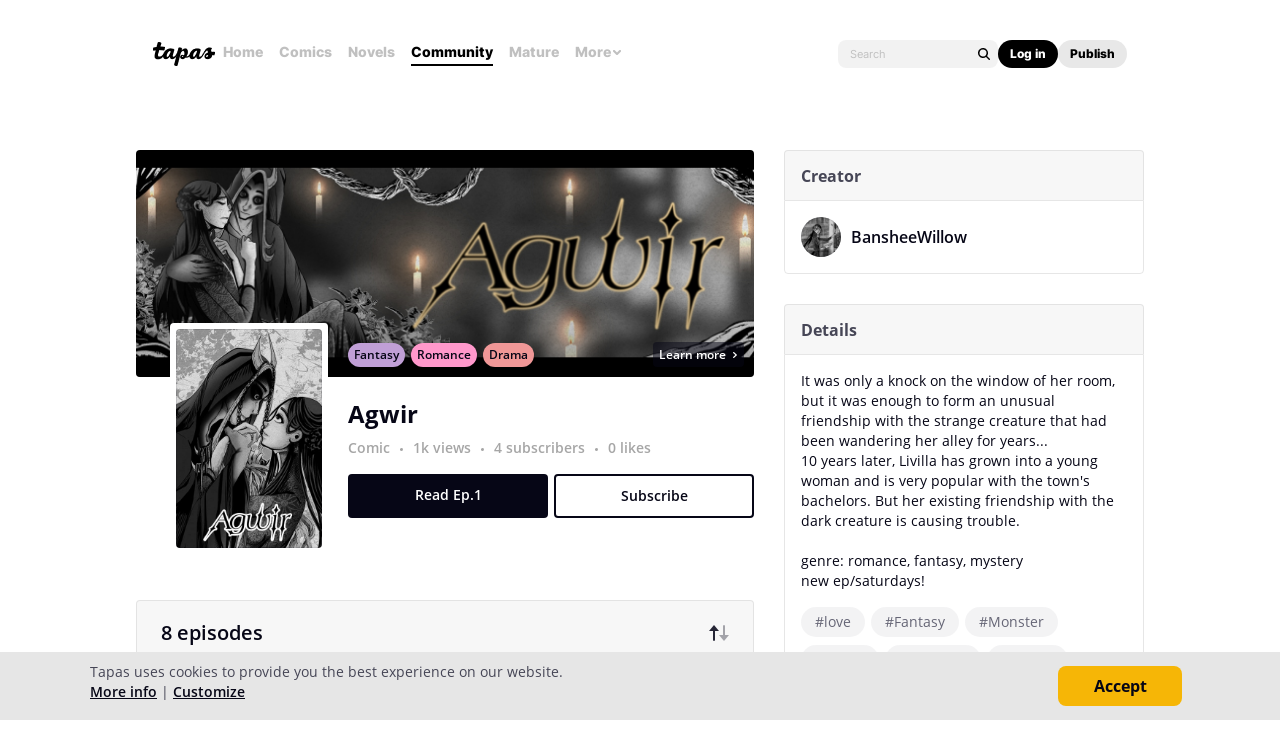

--- FILE ---
content_type: text/html;charset=UTF-8
request_url: https://tapas.io/series/Agwir/info
body_size: 24526
content:





<!DOCTYPE html>
<html>
<head prefix="og: http://ogp.me/ns# fb: http://ogp.me/ns/fb# comicpanda: http://ogp.me/ns/fb/comicpanda#" itemscope itemtype="http://schema.org/Article">
    <title>Read Agwir | Tapas Web Community</title>
    
    <meta name="description" content="Read Agwir and more premium Fantasy Community series now on Tapas!"/>
    
    
    
    
    
    
    
    
    <meta itemprop="description" content="Read Agwir and more premium Fantasy Community series now on Tapas!">
<meta itemprop="image" content="https://us-a.tapas.io/sa/3a/337e3854-443c-4147-b03c-75f5cf31cb8d.jpg">
<meta property="og:type" content="comicpanda:webcomic_series"/>
<meta property="og:title" content="Read Agwir | Tapas Web Community"/>
<meta property="og:site_name" content="Read Agwir"/>
<meta property="og:image" content="https://us-a.tapas.io/sa/3a/337e3854-443c-4147-b03c-75f5cf31cb8d.jpg" />
<meta property="og:description" content="Read Agwir and more premium Fantasy Community series now on Tapas!" />
<meta property="og:locale" content="en_US"/>
<meta name="twitter:card" content="summary_large_image">
<meta name="twitter:site" content="@tapas_app">
<meta name="twitter:title" content="Read Agwir | Tapas Web Community"/>
<meta name="twitter:description" content="Read Agwir and more premium Fantasy Community series now on Tapas!"/>
<meta name="twitter:image:src" content="https://us-a.tapas.io/sa/3a/337e3854-443c-4147-b03c-75f5cf31cb8d.jpg" />
<meta name="twitter:domain" content="tapas.io">
<meta name="twitter:app:name:iphone" content="Tapas">
<meta name="twitter:app:name:ipad" content="Tapas">
<meta name="twitter:app:name:googleplay" content="Tapas">
<meta name="twitter:app:id:iphone" content="id578836126">
<meta name="twitter:app:id:ipad" content="id578836126">
<meta name="twitter:app:id:googleplay" content="com.tapastic">
<meta itemprop="name" content="Read Agwir | Tapas Web Community">
<meta name="twitter:app:url:googleplay" content="tapastic://series/228321/info">
<meta name="twitter:app:url:iphone" content="tapastic://series/228321/info">
<meta name="twitter:app:url:ipad" content="tapastic://series/228321/info">
<meta property="al:ios:url" content="tapastic://series/228321/info" />
<meta property="al:ios:app_store_id" content="578836126" />
<meta property="al:ios:app_name" content="Tapas" />
<meta property="al:android:url" content="tapastic://series/228321/info">
<meta property="al:android:package" content="com.tapastic">
<meta property="al:android:app_name" content="Tapas">

    
    <link rel="canonical" href="https://tapas.io/series/Agwir/info"/>
    
    <link rel="alternate" media="only screen and (max-width: 640px)" href="https://m.tapas.io/series/Agwir/info">
    
    <link rel="image_src" href="" />
    



    
        
    
    



    





<meta http-equiv="X-UA-Compatible" content="IE=edge,chrome=1"/>
<meta charset="utf-8"/>
<meta name="keywords" content="webcomics, onilne comics, visual stories, graphic novels, webcomic, online comic, novels, webnovels, diverse webcomics, bite-sized stories, tapastic"/>
<meta name="author" content="Tapas"/>


<meta property="fb:admins" content="100003095288120" />
<meta property="fb:app_id" content="283723698368894" />


    <meta property="og:url" content="https://tapas.io/series/Agwir/info">

<meta name="msvalidate.01" content="3E711932DFA0B474BDA7215883F80DBF"/>

<link href="/favicon.ico" rel="shortcut icon" type="image/x-icon"/>
<link rel="apple-touch-icon" href="https://us-a.tapas.io/resources/images/tapastic-touch-icon.png">


    <link rel="stylesheet" type="text/css" href="https://us-a.tapas.io/resources/css/panda.min.855dcf25fc.css" media="screen" />
    <link rel="stylesheet" type="text/css" href="https://us-a.tapas.io/resources/css/panda.sprite.min.855dcf25fc.css" media="screen" />
    <link rel="stylesheet" type="text/css" href="https://us-a.tapas.io/resources/css/panda.plugins.min.855dcf25fc.css" media="screen" />
    <link rel="stylesheet" type="text/css" href="https://us-a.tapas.io/resources/css/panda.hero.min.855dcf25fc.css" media="screen" />
    <link rel="stylesheet" type="text/css" href="https://us-a.tapas.io/resources/css/tapas.min.855dcf25fc.css" media="screen" />



<script type="application/ld+json">
{
  "@context": "https://schema.org",
  "@type": "Organization",
  "name": "Tapas Media",
  "legalName": "TAPAS MEDIA INC",
  "url": "https://tapas.io",
  "logo": "https://us-a.tapas.io/resources/images/logo-tapas-vertical.png",
  "foundingDate": "2012",
  "founders": [
    {
      "@type": "Person",
      "name": "Chang Kim"
    }
  ],
  "address": {
    "@type": "PostalAddress",
    "addressRegion": "CA",
    "postalCode": "",
    "addressCountry": "USA"
  },
  "contactPoint": {
    "@type": "ContactPoint",
    "contactType": "customer support",
    "telephone": "",
    "areaServed": "WorldWide",
    "email": "hello@tapasmedia.co"
  },
  "sameAs": [
    "https://www.facebook.com/tapas.io",
    "https://twitter.com/tapas_app",
    "https://instagram.com/tapas_app",
    "https://www.linkedin.com/company/tapas-media-inc-"
  ]
}
</script>
<script type="text/javascript">
  /*<![CDATA[*/
  var pandaConfig = {
      env : 'prod',
      appDomain: 'https://tapas.io',
      mAppDomain: 'https://m.tapas.io',
      wsDomain: 'https://tapas.io:8531',
      pixelsDomain: 'https://pixels.tapas.io',
      PSTOffsetTime: -480,
      today : '2026/01/20 17:58:49',
      prefixResourceSrc : 'resources',
      staticServer : 'https://us-a.tapas.io',
      stripeKey :'',
      currentUrl : 'https://tapas.io/series/Agwir/info',
      fbId : 283723698368894,
      uname   : '__anonymous__',
      email : '',
      isDesktop : true,
      isTablet : false,
      isMobile : false,
      isNormalView : true,
      isSignedIn: false,
      rTapasIoHost: 'https://r.tapas.io',
      theoremreachKey: '6e1d48d54df280675c934929df60',
      ironSourceKey: 'cf77e7fd',
      commonMinimumReward: 10,
      userId: -1,
      globalNavBars: false,
      amplitudeApiKey: '322f86e07b852bb4bd6443e6f4c3b92a',
      brazeWebAppId: 'afcaafae-e8f9-4378-b159-9ae951b90f26',
      brazeSafariWebPushId: 'web.tapasmedia.tapas.braze',
      adjustAppToken: 'drt3tgm5ckcg',
      adjustEnvironment: 'production',
      countryCode: 'US',
      hasOptOut: false,
  };
  /*]]>*/
</script>

    <script type="text/javascript" src="https://us-a.tapas.io/resources/js/libs/tiara.min.js?t=1768960729"></script>
    
    <script>
      window.googletag = window.googletag || {cmd: []};
      window.pandaTiara = window.pandaTiara || {};
      (function getInitTiara() {
        pandaTiara = TiaraTracker.getInstance();
        const tiaraConfig = {
          svcDomain: 'tapas.io',
          deployment: 'dev',
          enableAlwaysHttpPost: true,
        };
        if(pandaConfig.env === 'prod'){
          tiaraConfig.deployment = 'production';
          tiaraConfig.trackURL = 'https://story-api.tapas.io/events-collector/v1/events/tiara-log/web';
        }
        pandaTiara.init(tiaraConfig);
      })();
    </script>
    
      
          <!-- Google Tag Manager -->
          <script>(function(w,d,s,l,i){w[l]=w[l]||[];w[l].push({'gtm.start':
              new Date().getTime(),event:'gtm.js'});var f=d.getElementsByTagName(s)[0],
            j=d.createElement(s),dl=l!='dataLayer'?'&l='+l:'';j.async=true;j.src=
            'https://www.googletagmanager.com/gtm.js?id='+i+dl;f.parentNode.insertBefore(j,f);
          })(window,document,'script','dataLayer','GTM-ML9X2SF');</script>
          <!-- End Google Tag Manager -->
      
    
    
    
    
    <script async src="https://securepubads.g.doubleclick.net/tag/js/gpt.js"></script>
    <script>
      !function(a9,a,p,s,t,A,g){if(a[a9])return;function q(c,r){a[a9]._Q.push([c,r])}a[a9]={init:function(){q("i",arguments)},fetchBids:function(){q("f",arguments)},setDisplayBids:function(){},targetingKeys:function(){return[]},_Q:[]};A=p.createElement(s);A.async=!0;A.src=t;g=p.getElementsByTagName(s)[0];g.parentNode.insertBefore(A,g)}("apstag",window,document,"script","//c.amazon-adsystem.com/aax2/apstag.js");

      //initialize the apstag.js library on the page to allow bidding
      apstag.init({
        pubID: '13696cce-e0a0-482a-b9cf-0f9ec384c501', //enter your pub ID here as shown above, it must within quotes
        adServer: 'googletag'
      });

      googletag.cmd.push(function() {
        googletag.pubads().disableInitialLoad();
        googletag.pubads().enableSingleRequest();
        // googletag.pubads().collapseEmptyDivs(true,true);
        googletag.pubads().addEventListener('impressionViewable', function(event) {
          if (typeof event.slot.cb === 'function') {
            panda.callback(event.slot.cb, event.slot);
          }
        });
        googletag.enableServices();
      });
    </script>
    
</head>
<body class="desktop series ">
<!--[if lte IE 9]>
    <div style="background-color:#E98422;height:80px;color:#FFF;text-align:center;font-size:16px;line-height:36px;position: absolute;z-index: 9999;width: 100%">
        Please note that Tapas no longer supports Internet Explorer.<br>
        We recommend upgrading to the latest <a href="https://www.microsoft.com/edge" target="_blank" style="color:#FFD46A">Microsoft Edge</a>, <a href="https://www.google.com/chrome/" target="_blank" style="color:#FFD46A">Google Chrome</a>, or <a href="https://www.mozilla.org/firefox/" target="_blank" style="color:#FFD46A">Firefox</a>.
    </div>
<![endif]-->
<div class="js-ie-compatible hidden"
     style="background-color:#E98422;height:80px;color:#FFF;text-align:center;font-size:16px;line-height:36px;position: absolute;z-index: 9999;width: 100%">
    Please note that Tapas no longer supports Internet Explorer.<br>
    We recommend upgrading to the latest <a href="https://www.microsoft.com/edge" target="_blank" style="color:#FFD46A">Microsoft Edge</a>, <a href="https://www.google.com/chrome/" target="_blank" style="color:#FFD46A">Google Chrome</a>, or <a href="https://www.mozilla.org/firefox/" target="_blank" style="color:#FFD46A">Firefox</a>.
</div>
<div id="fb-root"></div>
<div id="ajax-error"></div>
<div class="body ">
    

    
        
            
                
                    
                        
                            
                            
                            
                            
                            
                            
                            
                                
                            
                            
                            
                            
                            
                            
                            
                            



    
    
        
    


                            
                            <div
                                class="top-nav-wrap js-top-nav-wrap ">
                                <div class="top-nav  js-top-nav scroll-hide">
                                    <div class="top-nav-wrapper">
                                        <div class="top-nav-logo">
                                            <a class="top-nav__logo js-fb-tracking js-amp-tracking js-braze-tracking js-tiara-tracking-nav"
                                                data-tiara-click-layer1="logo" data-tiara-action-name="home_click"
                                                data-amp-braze-event="home_tab_clicked" data-fb-event="screen_home"
                                                href="/">
                                                <i class="ico sp-nav-logo-renewal"></i>
                                            </a>
                                        </div>
                                        <div class="main-tab-wrapper hidden-mobile">
                                            
    
        
            
            
            
            
            
                <div class="main-tab-item ">
                    <a class="main-tab-link js-fb-tracking js-amp-tracking js-braze-tracking js-tiara-tracking-nav"
                        data-tiara-action-name="home_click" data-tiara-click-layer1="top_tab"
                        data-amp-braze-event="home_tab_clicked"
                        data-fb-event="screen_home"
                        href="/">Home</a>
                </div>
            
            
                                            
    
        
            
            
            
            
            
                <div class="main-tab-item ">
                    <a class="main-tab-link js-fb-tracking js-amp-tracking js-braze-tracking js-tiara-tracking-nav"
                        data-tiara-action-name="comics_click" data-tiara-click-layer1="top_tab"
                        data-amp-braze-event="comics_tab_clicked"
                        data-fb-event="screen_content_home"
                        href="/comics">Comics</a>
                </div>
            
            
                                            
    
        
            
            
            
            
            
                <div class="main-tab-item ">
                    <a class="main-tab-link js-fb-tracking js-amp-tracking js-braze-tracking js-tiara-tracking-nav"
                        data-tiara-action-name="novels_click" data-tiara-click-layer1="top_tab"
                        data-amp-braze-event="novels_tab_clicked"
                        data-fb-event="screen_content_home"
                        href="/novels">Novels</a>
                </div>
            
            
                                            
    
        
            
            
            
            
            
                <div class="main-tab-item item--selected">
                    <a class="main-tab-link js-fb-tracking js-amp-tracking js-braze-tracking js-tiara-tracking-nav"
                        data-tiara-action-name="community_click" data-tiara-click-layer1="top_tab"
                        data-amp-braze-event="community_tab_clicked"
                        data-fb-event="screen_content_home"
                        href="/community">Community</a>
                </div>
            
            
                                            
    
        
            
            
            
            
            
                <div class="main-tab-item ">
                    <a class="main-tab-link js-fb-tracking js-amp-tracking js-braze-tracking js-tiara-tracking-nav"
                        data-tiara-action-name="mature_click" data-tiara-click-layer1="top_tab"
                        data-amp-braze-event="mature_tab_clicked"
                        data-fb-event="screen_content_home"
                        href="/mature">Mature</a>
                </div>
            
            
                                            
    
        
            
            
            
            
            
            
                <div class="main-tab-item js-popover-btn" data-menu-type="discover">
                    <a
                        class="main-tab-link js-nav-popup-btn js-tiara-tracking-nav"
                        data-tiara-action-name="more_click"
                        data-tiara-click-layer1="top_tab"
                    >
                        More
                        <i class="sp-ico-more-drop"></i>
                        <i class="sp-ico-more-drop-open"></i>
                        <div calss="js-nav-popup"></div>
                    </a>
                    
                        
    
        
            <div class="more-popup js-nav-popup">
                <a class="more-popup-item js-fb-tracking js-tiara-tracking-nav" data-tiara-action-name="help_click"
                    data-fb-event="screen_help" href="https://help.tapas.io/hc/en-us" target="_blank">Help</a>
                <a class="more-popup-item js-fb-tracking js-amp-tracking js-braze-tracking js-tiara-tracking-nav"
                    data-tiara-action-name="discord_click" data-amp-braze-event="discord_tab_clicked"
                    data-fb-event="screen_discord" href="https://discord.com/invite/tapas"
                    target="_blank">Discord</a>
                <a class="more-popup-item js-fb-tracking js-amp-tracking js-braze-tracking js-tiara-tracking-nav"
                    data-tiara-action-name="forums_click" data-amp-braze-event="forums_tab_clicked"
                    data-fb-event="screen_forums" href="https://forums.tapas.io" target="_blank">Forums</a>
                <a class="more-popup-item js-fb-tracking js-amp-tracking js-braze-tracking js-tiara-tracking-nav"
                    data-tiara-action-name="newsfeed_click" data-amp-braze-event="newsfeed_tab_clicked"
                    data-fb-event="screen_news" href="/newsfeed">Newsfeed</a>
                <a class="more-popup-item js-fb-tracking js-amp-tracking js-braze-tracking js-tiara-tracking-nav"
                    data-tiara-action-name="contact_click" data-amp-braze-event="contact_tab_clicked"
                    data-fb-event="screen_contact" href="mailto:feedback@tapas.io">Contact</a>
                <a class="more-popup-item js-fb-tracking js-amp-tracking js-braze-tracking js-tiara-tracking-nav"
                    data-tiara-action-name="merch_shop_click" data-amp-braze-event="merch_shop_tab_clicked"
                    data-fb-event="screen_merch_shop" href="/merchshop">Merch
                    Shop</a>
            </div>
                    
                </div>
            
                                        </div>
                                        <div class="top-nav-right">
                                            <form class="top-nav-search hidden-mobile" action="/search?q=">
                                                <input type="text" name="q" class="search-input js-nav-search-input"
                                                    autocomplete="off" maxlength="25" placeholder="Search" />
                                                <a class="search-button js-nav-search-btn js-tiara-tracking-nav"
                                                    data-tiara-click-layer1="top" data-tiara-action-name="search_click"
                                                    data-tiara-custom-props-user-action="click"><i
                                                        class="ico sp-ico-search"></i></a>
                                            </form>
                                            <div class="bottom-nav-search js-popover-btn js-search-btn-wrapper hidden-pc"
                                                data-menu-type="search">
                                                <a class="search-button js-nav-popup-btn js-tiara-tracking-nav"
                                                    data-tiara-click-layer1="top" data-tiara-action-name="search_click"
                                                    data-tiara-custom-props-user-action="click"><i
                                                        class="ico sp-ico-search-mobile"></i></a>
                                            </div>

                                            
                                                <div class="top-nav-button-wrapper hidden-mobile">
                                                    <button
                                                        class="top-nav-button primary js-have-to-sign js-nav-btn js-tiara-tracking-nav"
                                                        data-tiara-click-layer1="top"
                                                        data-tiara-action-name="login_click"
                                                        data-tiara-custom-props-user-action="click"
                                                        data-where="Nav-bar Account Button"
                                                        data-permalink="https://tapas.io/series/Agwir/info">Log
                                                        in</button>
                                                    <div class="top-nav-button secondary">
                                                        <a
                                                            class="js-tiara-tracking-nav"
                                                            href="https://www.creators.tapas.io/"
                                                            target="_blank"
                                                            data-tiara-action-name="publish_click"
                                                            data-tiara-click-layer1="top"
                                                        >
                                                            Publish
                                                        </a>
                                                    </div>
                                                </div>
                                                <div class="top-nav-login hidden-pc">
                                                    <a class="js-have-to-sign js-tiara-tracking-nav"
                                                        href="/account/signin?from=https://tapas.io/series/Agwir/info"
                                                        data-tiara-click-layer1="top"
                                                        data-tiara-action-name="login_click"
                                                        data-tiara-custom-props-user-action="click"
                                                        data-where="Nav-bar Account Button"
                                                        data-permalink="https://tapas.io/series/Agwir/info"><i
                                                            class="sp-ico-nav-login"></i></a>
                                                </div>
                                            
                                            
                                        </div>
                                    </div>
                                    <div class="bottom-nav-wrapper">
                                        <div class="main-tab-wrapper scroll-hide">
                                            
    
        
            
            
            
            
            
                <div class="main-tab-item ">
                    <a class="main-tab-link js-fb-tracking js-amp-tracking js-braze-tracking js-tiara-tracking-nav"
                        data-tiara-action-name="home_click" data-tiara-click-layer1="top_tab"
                        data-amp-braze-event="home_tab_clicked"
                        data-fb-event="screen_home"
                        href="/">Home</a>
                </div>
            
            
                                            
    
        
            
            
            
            
            
                <div class="main-tab-item ">
                    <a class="main-tab-link js-fb-tracking js-amp-tracking js-braze-tracking js-tiara-tracking-nav"
                        data-tiara-action-name="comics_click" data-tiara-click-layer1="top_tab"
                        data-amp-braze-event="comics_tab_clicked"
                        data-fb-event="screen_content_home"
                        href="/comics">Comics</a>
                </div>
            
            
                                            
    
        
            
            
            
            
            
                <div class="main-tab-item ">
                    <a class="main-tab-link js-fb-tracking js-amp-tracking js-braze-tracking js-tiara-tracking-nav"
                        data-tiara-action-name="novels_click" data-tiara-click-layer1="top_tab"
                        data-amp-braze-event="novels_tab_clicked"
                        data-fb-event="screen_content_home"
                        href="/novels">Novels</a>
                </div>
            
            
                                            
    
        
            
            
            
            
            
                <div class="main-tab-item item--selected">
                    <a class="main-tab-link js-fb-tracking js-amp-tracking js-braze-tracking js-tiara-tracking-nav"
                        data-tiara-action-name="community_click" data-tiara-click-layer1="top_tab"
                        data-amp-braze-event="community_tab_clicked"
                        data-fb-event="screen_content_home"
                        href="/community">Community</a>
                </div>
            
            
                                            
    
        
            
            
            
            
            
                <div class="main-tab-item ">
                    <a class="main-tab-link js-fb-tracking js-amp-tracking js-braze-tracking js-tiara-tracking-nav"
                        data-tiara-action-name="mature_click" data-tiara-click-layer1="top_tab"
                        data-amp-braze-event="mature_tab_clicked"
                        data-fb-event="screen_content_home"
                        href="/mature">Mature</a>
                </div>
            
            
                                            
    
        
            
            
            
            
            
            
                <div class="main-tab-item js-popover-btn" data-menu-type="discover">
                    <a
                        class="main-tab-link js-nav-popup-btn js-tiara-tracking-nav"
                        data-tiara-action-name="more_click"
                        data-tiara-click-layer1="top_tab"
                    >
                        More
                        <i class="sp-ico-more-drop"></i>
                        <i class="sp-ico-more-drop-open"></i>
                        <div calss="js-nav-popup"></div>
                    </a>
                    
                </div>
            
                                        </div>
                                        <div class="more-popup-wrapper js-discover-menu">
                                            
    
        
            <div class="more-popup js-nav-popup">
                <a class="more-popup-item js-fb-tracking js-tiara-tracking-nav" data-tiara-action-name="help_click"
                    data-fb-event="screen_help" href="https://help.tapas.io/hc/en-us" target="_blank">Help</a>
                <a class="more-popup-item js-fb-tracking js-amp-tracking js-braze-tracking js-tiara-tracking-nav"
                    data-tiara-action-name="discord_click" data-amp-braze-event="discord_tab_clicked"
                    data-fb-event="screen_discord" href="https://discord.com/invite/tapas"
                    target="_blank">Discord</a>
                <a class="more-popup-item js-fb-tracking js-amp-tracking js-braze-tracking js-tiara-tracking-nav"
                    data-tiara-action-name="forums_click" data-amp-braze-event="forums_tab_clicked"
                    data-fb-event="screen_forums" href="https://forums.tapas.io" target="_blank">Forums</a>
                <a class="more-popup-item js-fb-tracking js-amp-tracking js-braze-tracking js-tiara-tracking-nav"
                    data-tiara-action-name="newsfeed_click" data-amp-braze-event="newsfeed_tab_clicked"
                    data-fb-event="screen_news" href="/newsfeed">Newsfeed</a>
                <a class="more-popup-item js-fb-tracking js-amp-tracking js-braze-tracking js-tiara-tracking-nav"
                    data-tiara-action-name="contact_click" data-amp-braze-event="contact_tab_clicked"
                    data-fb-event="screen_contact" href="mailto:feedback@tapas.io">Contact</a>
                <a class="more-popup-item js-fb-tracking js-amp-tracking js-braze-tracking js-tiara-tracking-nav"
                    data-tiara-action-name="merch_shop_click" data-amp-braze-event="merch_shop_tab_clicked"
                    data-fb-event="screen_merch_shop" href="/merchshop">Merch
                    Shop</a>
            </div>
                                        </div>
                                        <div class="profile-popup-wrapper js-profile-menu">
                                            
    
        
            
                
                <div class="profile-popup js-nav-popup">
                    <div class="profile-popup-item divider js-tiara-tracking-nav"
                        data-tiara-action-name="profile_click">
                        <a class="profile-popup-thumbnail js-fb-tracking" data-fb-event="screen_profile"
                            href="/__anonymous__">
                            <img src="/resources/images/defaultuser-200.png" alt="__anonymous__">
                        </a>
                        <div class="profile-popup-userinfo">
                            <a class="js-fb-tracking truncated" data-fb-event="screen_profile"
                                href="/__anonymous__">__anonymous__</a>
                            <div>
                                <a class="js-fb-tracking ink-info" data-fb-event="screen_transaction_list"
                                    href="/profile/ink">
                                    <i class="sp-ink-droplet-16"></i>
                                    <span class="js-ink-amount">0</span>
                                </a>
                            </div>
                        </div>
                    </div>
                    <ul>
                        
                        
                            <li class="profile-popup-item hidden-pc">
                                <a
                                    class="content__row js-tiara-tracking-nav"
                                    href="https://www.creators.tapas.io/"
                                    target="_blank"
                                    data-tiara-action-name="publish_click"
                                    data-tiara-click-layer1="top"
                                >
                                    <span class="menu__text">Publish</span>
                                </a>
                            </li>
                        
                        <li class="profile-popup-item">
                            <a class="content__row ga-tracking js-ink-shop-btn js-fb-tracking js-tiara-tracking-nav"
                                href="/profile/ink?trigger=open"
                                data-ga-category="Ink" data-ga-action="Click" data-ga-label="nav_"
                                data-fb-event="screen_ink" data-tiara-action-name="ink_shop_click"
                                data-tiara-click-layer1="top">
                                <span class="menu__text">Ink shop</span>
                            </a>
                        </li>
                        <li class="profile-popup-item">
                            <a
                                class="content__row js-tiara-tracking-nav"
                                href="/redeem"
                                data-tiara-click-layer1="top"
                                data-tiara-action-name="redeem_click">
                                <span class="menu__text">Redeem code</span>
                            </a>
                        </li>
                        <li class="profile-popup-item divider">
                            <a class="js-tiara-tracking-nav content__row js-fb-tracking"
                                data-fb-event="screen_settings_home" href="/profile/settings"
                                data-tiara-action-name="settings_click" data-tiara-click-layer1="top">
                                <span class="menu__text">Settings</span>
                            </a>
                        </li>
                        <li class="profile-popup-item text-bold">
                            <a class="js-tiara-tracking-nav content__row js-amp-tracking js-braze-tracking"
                                data-amp-braze-event="user_logout" href="/account/signout"
                                data-tiara-action-name="log_out_click" data-tiara-click-layer1="top">
                                <span class="menu__text">Log out</span>
                            </a>
                        </li>
                        
                    </ul>
                </div>
                                        </div>
                                        <div class="search-popup-wrapper bottom--search">
                                            <form class="search-form" action="/search?q=" method="GET"> <input
                                                    type="text" name="q" placeholder="Search"
                                                    class="search-input js-nav-search-input" autocomplete="off"
                                                    maxlength="25"></form>
                                            <a class="js-search-close-btn"><i
                                                    class="ico sp-ico-dismiss-drk-s-b"></i></a>
                                        </div>
                                    </div>
                                    <div class="nav-bar js-nav-bar">
                                        
                                    </div>
                                </div>
                            </div>
                            <div class="global-tongue-feedback hidden">
                                <div class="feedback-message"></div>
                            </div>
    <div id="page-wrap" class="page-wrap clearfix no-footer">
        









<div class="series-root">
    <div class="section-wrapper"><script>
    /*<![CDATA[*/
        let data = [];
        let helixEmailTrackingId = null;

        $.each(data, function(index, item) {
            pandaWeb.sendViewImp({
                section: 'content_home',
                page: 'content_home_episodes',
                actionName: 'popup_imp',
                pageMeta : {
                    id: 228321,
                    type: 'series_id',
                },
                viewImpContents: {
                    id: 228321,
                    type: 'series_id',
                    name: 'popup'
                },
                customProps: {
                    user_action: 'imp',
                    popup_type: 'helix_received',
                    ticket_id: item.id,
                    helix_id: helixEmailTrackingId ? helixEmailTrackingId : null,
                    helix_type: helixEmailTrackingId ? 'email' : null,
                },
            });
        });
    /*]]>*/
</script>


    <section class="section section--ad">
        <div id="div-gpt-lb-series"
             class="div-gpt div-gpt--leaderboard js-gpt-unit"
             data-ad-unit-path="/94613330/fold_tapas_leaderboard"
             data-ad-type="lb"
             data-placement-id="9461333001"
             data-series-id="228321"
             data-size-map="[[768,'lb'],[320,'mlb'],[0,0]]"></div>
        
    </section>
    
    <div class="section-sub-wrapper">
        <section class="section section--left"
        >
            <div class="section__top section__top--simple" style="background-color:#604F6B">
                <div class="thumb">
                    <img src="https://us-a.tapas.io/sa/cc/51a26e35-69a6-4d28-a062-cc075e58894d_z.jpg" alt="Agwir"/>
                    
                    
        <div class="thumb-badges">
            
                
                
            
            
        </div>
    
                    <div class="thumb-overlay"></div>
                </div>
                <div class="genre-btn-group">
                    <a class="genre-btn js-fb-tracking"
                       data-fb-event="screen_content_home"
                       href="/static-landing/genre?category=COMMUNITY_COMIC&amp;genre_name=Fantasy"
                       style="background-color:#C09FD6">Fantasy</a>
                    
                </div>
                <p class="title">Agwir</p>
                <div class="creator">
                    
                        <a class="creator__item truncated js-fb-tracking" data-fb-event="screen_profile" href="/BansheeWillow">BansheeWillow</a>
                    
                </div>
                <div class="stats">
                    <a class="stats__row"
                       data-title="1,039 views">
                        1k views
                    </a>
                    <span class="stats__dot"></span>
                    <a class="stats__row js-subscribe-cnt"
                       href="/BansheeWillow/subscribers?series_id=228321"
                       data-title="4 subscribers"
                       data-cnt="4">
                        4 subscribers
                    </a>
                    <span class="stats__dot"></span>
                    <a class="stats__row"
                       data-title="0 likes">
                        0 likes
                    </a>
                </div>
                
            </div>
            <div class="section__top">
                
                
                    <div class="info info--top js-top-banner" style="height: 248px;background-image: url(https://us-a.tapas.io/sa/3a/337e3854-443c-4147-b03c-75f5cf31cb8d.jpg);background-repeat: no-repeat; background-size: cover; background-position: center center;">
                        <div class="info-detail js-top-banner-inner" style="background-image: linear-gradient(to bottom, rgba(0, 0, 0, 0.0), rgba(0, 0, 0, 0.3));">
                            <div class="info-detail__row">
                                <a class="genre-btn js-fb-tracking"
                                   data-fb-event="screen_content_home"
                                   href="/static-landing/genre?category=COMMUNITY_COMIC&amp;genre_name=Fantasy"
                                   style="background-color:#C09FD6">Fantasy</a>
                                
                                    <a class="genre-btn js-fb-tracking"
                                       data-fb-event="screen_content_home"
                                       href="/static-landing/genre?category=COMMUNITY_COMIC&amp;genre_name=Romance"
                                       style="background-color:#FF98CB">Romance</a>
                                
                                    <a class="genre-btn js-fb-tracking"
                                       data-fb-event="screen_content_home"
                                       href="/static-landing/genre?category=COMMUNITY_COMIC&amp;genre_name=Drama"
                                       style="background-color:#F09797">Drama</a>
                                
                                    
                                
                            </div>
                            <div class="info-detail__row info-detail__row--end">
                                <a class="more-btn"
                                   href="https://www.webtoons.com/en/challenge/agwir/list?title_no=708813"
                                   target="_blank" rel="noopener noreferrer">Learn more<i class="ico sp-ico-arrow-wht-xs-b"></i></a>
                            </div>
                        </div>
                    </div>
                
                
                <div class="info info--bottom">
                    <div class="info__left info__left--mg54">
                        <div class="thumb-wrapper">
                            <a class="thumb js-thumbnail" href="/series/Agwir/info">
                                <img src="https://us-a.tapas.io/sa/cc/51a26e35-69a6-4d28-a062-cc075e58894d_z.jpg" alt="Agwir"/>
                                
                                
        <div class="thumb-badges">
            
                
                
            
            
        </div>
    
                                <div class="thumb-overlay"></div>
                            </a>
                        </div>
                    </div>
                    <div class="info__right">
                        <div class="title-wrapper title-wrapper--mg20">
                            <a class="title" href="/series/Agwir/info">Agwir</a>
                            
                        </div>
                        <div class="stats">
                            <a class="stats__row js-fb-tracking"
                               data-fb-event="screen_content_home"
                               href="/static-landing/genre?category=COMMUNITY_COMIC">Comic</a>
                            <span class="stats__dot"></span>
                            <a class="stats__row js-tooltip"
                               data-title="1,039 views">
                                1k views
                            </a>
                            <span class="stats__dot"></span>
                            <a class="stats__row js-subscribe-cnt js-tooltip"
                               href="/BansheeWillow/subscribers?series_id=228321"
                               data-title="4 subscribers"
                               data-cnt="4">
                                4 subscribers
                            </a>
                            <span class="stats__dot"></span>
                            <a class="stats__row js-tooltip"
                               data-title="0 likes">
                                0 likes
                            </a>
                        </div>
                        <div class="button-wrapper">
                            <a class="button button--read js-continue-btn js-fb-tracking js-tiara-tracking"
                               data-fb-event="screen_episode_comic"
                               data-id="2435160"
                               data-tiara-section="viewer"
                               data-tiara-page="viewer"
                               data-tiara-action-name="read_first_click"
                               data-tiara-page-meta-id="228321"
                               data-tiara-page-meta-type="series_id"
                               data-tiara-event-meta-id="2435160"
                               data-tiara-event-meta-type="episode_id"
                               data-tiara-event-meta-series="Agwir"
                               data-tiara-event-meta-series-id="228321"
                               data-tiara-click-layer1="button"
                               data-tiara-custom-props-user-action="click"
                               href="/episode/2435160">Read Ep.1</a>
                            <a class="button js-tiara-tracking button--subscribe js-have-to-sign"
                               data-permalink="/series/Agwir/info"
                               data-subscribe-cnt="4"
                               data-tiara-section="content_home"
                               data-tiara-page="content_home_episodes"
                               data-tiara-action-name="subscribe_click"
                               data-tiara-page-meta-id="228321"
                               data-tiara-page-meta-type="series_id"
                               data-tiara-event-meta-id="228321"
                               data-tiara-event-meta-type="series_id"
                               data-tiara-event-meta-series="Agwir"
                               data-tiara-event-meta-series-id="228321"
                               data-tiara-click-layer1="button"
                               data-tiara-custom-props-user-action="click">Subscribe</a></div>
                    </div>
                </div>
                
                
                
                <div class="wff-banner-wrap">
                    
                </div>
            </div>
            <div class="section__center">
                <a class="section-nav section-nav--selected js-section-nav" data-menu-type="episode">Episodes</a>
                <a class="section-nav js-section-nav" data-menu-type="detail">Details</a>
            </div>
            <div class="section__bottom section__bottom--episode js-section-row">
                <div class="episode-header">
                    <div class="episode-header__left">
                        <p class="episode-cnt">8 episodes</p>
                    </div>
                    <div class="episode-header__right">
                        <a class="sort js-sort-btn sort--desc"
                           data-sort-desc="false">
                            <i class="ico ico--newest sp-ico-newest-ink-s"></i>
                            <i class="ico ico--oldest sp-ico-oldest-ink-s"></i>
                        </a>
                    </div>
                    <div class="wop-episode-popup js-wop-episode-popup">
                        <p class="popup-header">How to get a free episode?</p>
                        <p class="popup-body popup-body--mg14">Each one lets you open a locked episode without spending Ink.</p>
                        <p class="popup-body">You may receive free episodes as gifts in the
                            <a class="popup-body__link" href="https://play.google.com/store/apps/details?id=com.tapastic&referrer=utm_source%3Dtapastic%26utm_medium%3Dbanner%26utm_content%3Dtake-tapastic-with-you%26utm_campaign%3Dseries-detail" target="_blank">Android</a> or
                            <a class="popup-body__link" href="https://itunes.apple.com/app/apple-store/id578836126?pt=1650266&ct=SeriesDetail&mt=8" target="_blank">iOS</a> apps.</p>
                    </div>
                </div>
                <ul class="episode-list js-episode-list">
                    

    
        <li class="episode-list__item">
            <a class="ga-tracking episode-item js-fb-tracking js-tiara-tracking"
               href="/episode/2435160"
               data-scene-number="1"
               data-ga-category="Episode"
               data-ga-action="Click"
               data-ga-label="series_w"
               data-fb-event="screen_episode_comic"
               data-id="2435160"
               data-is-wait-or-pay="false"
               data-is-wuf="false"
               data-is-wuf-plus="false"
               data-period-hr="-1"
               data-is-charging="false"
               data-permalink="/series/Agwir/info"
               data-tiara-section="content_home"
               data-tiara-page="content_home_episodes"
               data-tiara-action-name="episode_click"
               data-tiara-page-meta-id="228321"
               data-tiara-page-meta-type="series_id"
               data-tiara-event-meta-id="2435160"
               data-tiara-event-meta-type="episode_id"
               data-tiara-event-meta-series="Agwir"
               data-tiara-event-meta-series-id="228321"
               data-tiara-click-layer1="episode_list"
               data-tiara-custom-props-user-action="click"
            >
                <div class="thumb">
                    <img src="https://us-a.tapas.io/sa/36/dbb524c4-01d6-4586-8561-d156247055b4.jpg" alt="Prologue"/>
                    <div class="thumb-overlay thumb-overlay--flat">
                        
                        
                    </div>
                </div>
                <div class="info">
                    <p class="scene">Episode 1
                        
                        
                        
                    </p>
                    <p class="title">
                        <span class="title__body">Prologue</span>
                    </p>
                    
                    <p class="additional"><span>Jan 31, 2022</span><span class="dot"></span><span>392 views</span></p>
                </div>
                    
                    
                
            </a>
        </li>
    
        <li class="episode-list__item">
            <a class="ga-tracking episode-item js-fb-tracking js-tiara-tracking"
               href="/episode/2435161"
               data-scene-number="2"
               data-ga-category="Episode"
               data-ga-action="Click"
               data-ga-label="series_w"
               data-fb-event="screen_episode_comic"
               data-id="2435161"
               data-is-wait-or-pay="false"
               data-is-wuf="false"
               data-is-wuf-plus="false"
               data-period-hr="-1"
               data-is-charging="false"
               data-permalink="/series/Agwir/info"
               data-tiara-section="content_home"
               data-tiara-page="content_home_episodes"
               data-tiara-action-name="episode_click"
               data-tiara-page-meta-id="228321"
               data-tiara-page-meta-type="series_id"
               data-tiara-event-meta-id="2435161"
               data-tiara-event-meta-type="episode_id"
               data-tiara-event-meta-series="Agwir"
               data-tiara-event-meta-series-id="228321"
               data-tiara-click-layer1="episode_list"
               data-tiara-custom-props-user-action="click"
            >
                <div class="thumb">
                    <img src="https://us-a.tapas.io/sa/14/b7e35ba2-6fd8-4bb6-8bef-ebbd564d09ee.jpg" alt="Ch 1.0"/>
                    <div class="thumb-overlay thumb-overlay--flat">
                        
                        
                    </div>
                </div>
                <div class="info">
                    <p class="scene">Episode 2
                        
                        
                        
                    </p>
                    <p class="title">
                        <span class="title__body">Ch 1.0</span>
                    </p>
                    
                    <p class="additional"><span>Jan 31, 2022</span><span class="dot"></span><span>120 views</span></p>
                </div>
                    
                    
                
            </a>
        </li>
    
        <li class="episode-list__item">
            <a class="ga-tracking episode-item js-fb-tracking js-tiara-tracking"
               href="/episode/2435162"
               data-scene-number="3"
               data-ga-category="Episode"
               data-ga-action="Click"
               data-ga-label="series_w"
               data-fb-event="screen_episode_comic"
               data-id="2435162"
               data-is-wait-or-pay="false"
               data-is-wuf="false"
               data-is-wuf-plus="false"
               data-period-hr="-1"
               data-is-charging="false"
               data-permalink="/series/Agwir/info"
               data-tiara-section="content_home"
               data-tiara-page="content_home_episodes"
               data-tiara-action-name="episode_click"
               data-tiara-page-meta-id="228321"
               data-tiara-page-meta-type="series_id"
               data-tiara-event-meta-id="2435162"
               data-tiara-event-meta-type="episode_id"
               data-tiara-event-meta-series="Agwir"
               data-tiara-event-meta-series-id="228321"
               data-tiara-click-layer1="episode_list"
               data-tiara-custom-props-user-action="click"
            >
                <div class="thumb">
                    <img src="https://us-a.tapas.io/sa/96/d194c418-ad6f-4e43-abca-a164b1ba84ce.jpg" alt="Ch 1.1"/>
                    <div class="thumb-overlay thumb-overlay--flat">
                        
                        
                    </div>
                </div>
                <div class="info">
                    <p class="scene">Episode 3
                        
                        
                        
                    </p>
                    <p class="title">
                        <span class="title__body">Ch 1.1</span>
                    </p>
                    
                    <p class="additional"><span>Jan 31, 2022</span><span class="dot"></span><span>90 views</span></p>
                </div>
                    
                    
                
            </a>
        </li>
    
        <li class="episode-list__item">
            <a class="ga-tracking episode-item js-fb-tracking js-tiara-tracking"
               href="/episode/2435163"
               data-scene-number="4"
               data-ga-category="Episode"
               data-ga-action="Click"
               data-ga-label="series_w"
               data-fb-event="screen_episode_comic"
               data-id="2435163"
               data-is-wait-or-pay="false"
               data-is-wuf="false"
               data-is-wuf-plus="false"
               data-period-hr="-1"
               data-is-charging="false"
               data-permalink="/series/Agwir/info"
               data-tiara-section="content_home"
               data-tiara-page="content_home_episodes"
               data-tiara-action-name="episode_click"
               data-tiara-page-meta-id="228321"
               data-tiara-page-meta-type="series_id"
               data-tiara-event-meta-id="2435163"
               data-tiara-event-meta-type="episode_id"
               data-tiara-event-meta-series="Agwir"
               data-tiara-event-meta-series-id="228321"
               data-tiara-click-layer1="episode_list"
               data-tiara-custom-props-user-action="click"
            >
                <div class="thumb">
                    <img src="https://us-a.tapas.io/sa/da/5be557bd-468f-4d27-b991-e46a8204b596.jpg" alt="Ch 1.2"/>
                    <div class="thumb-overlay thumb-overlay--flat">
                        
                        
                    </div>
                </div>
                <div class="info">
                    <p class="scene">Episode 4
                        
                        
                        
                    </p>
                    <p class="title">
                        <span class="title__body">Ch 1.2</span>
                    </p>
                    
                    <p class="additional"><span>Jan 31, 2022</span><span class="dot"></span><span>93 views</span></p>
                </div>
                    
                    
                
            </a>
        </li>
    
        <li class="episode-list__item">
            <a class="ga-tracking episode-item js-fb-tracking js-tiara-tracking"
               href="/episode/2435166"
               data-scene-number="5"
               data-ga-category="Episode"
               data-ga-action="Click"
               data-ga-label="series_w"
               data-fb-event="screen_episode_comic"
               data-id="2435166"
               data-is-wait-or-pay="false"
               data-is-wuf="false"
               data-is-wuf-plus="false"
               data-period-hr="-1"
               data-is-charging="false"
               data-permalink="/series/Agwir/info"
               data-tiara-section="content_home"
               data-tiara-page="content_home_episodes"
               data-tiara-action-name="episode_click"
               data-tiara-page-meta-id="228321"
               data-tiara-page-meta-type="series_id"
               data-tiara-event-meta-id="2435166"
               data-tiara-event-meta-type="episode_id"
               data-tiara-event-meta-series="Agwir"
               data-tiara-event-meta-series-id="228321"
               data-tiara-click-layer1="episode_list"
               data-tiara-custom-props-user-action="click"
            >
                <div class="thumb">
                    <img src="https://us-a.tapas.io/sa/47/27b93797-d30a-4366-bb57-19e940ad79f6.jpg" alt="Ch 1.3"/>
                    <div class="thumb-overlay thumb-overlay--flat">
                        
                        
                    </div>
                </div>
                <div class="info">
                    <p class="scene">Episode 5
                        
                        
                        
                    </p>
                    <p class="title">
                        <span class="title__body">Ch 1.3</span>
                    </p>
                    
                    <p class="additional"><span>Jan 31, 2022</span><span class="dot"></span><span>79 views</span></p>
                </div>
                    
                    
                
            </a>
        </li>
    
        <li class="episode-list__item">
            <a class="ga-tracking episode-item js-fb-tracking js-tiara-tracking"
               href="/episode/2435167"
               data-scene-number="6"
               data-ga-category="Episode"
               data-ga-action="Click"
               data-ga-label="series_w"
               data-fb-event="screen_episode_comic"
               data-id="2435167"
               data-is-wait-or-pay="false"
               data-is-wuf="false"
               data-is-wuf-plus="false"
               data-period-hr="-1"
               data-is-charging="false"
               data-permalink="/series/Agwir/info"
               data-tiara-section="content_home"
               data-tiara-page="content_home_episodes"
               data-tiara-action-name="episode_click"
               data-tiara-page-meta-id="228321"
               data-tiara-page-meta-type="series_id"
               data-tiara-event-meta-id="2435167"
               data-tiara-event-meta-type="episode_id"
               data-tiara-event-meta-series="Agwir"
               data-tiara-event-meta-series-id="228321"
               data-tiara-click-layer1="episode_list"
               data-tiara-custom-props-user-action="click"
            >
                <div class="thumb">
                    <img src="https://us-a.tapas.io/sa/be/6bc2074b-83a2-44c6-ba42-47f519c7c570.jpg" alt="Ch 1.4"/>
                    <div class="thumb-overlay thumb-overlay--flat">
                        
                        
                    </div>
                </div>
                <div class="info">
                    <p class="scene">Episode 6
                        
                        
                        
                    </p>
                    <p class="title">
                        <span class="title__body">Ch 1.4</span>
                    </p>
                    
                    <p class="additional"><span>Jan 31, 2022</span><span class="dot"></span><span>90 views</span></p>
                </div>
                    
                    
                
            </a>
        </li>
    
        <li class="episode-list__item">
            <a class="ga-tracking episode-item js-fb-tracking js-tiara-tracking"
               href="/episode/2435169"
               data-scene-number="7"
               data-ga-category="Episode"
               data-ga-action="Click"
               data-ga-label="series_w"
               data-fb-event="screen_episode_comic"
               data-id="2435169"
               data-is-wait-or-pay="false"
               data-is-wuf="false"
               data-is-wuf-plus="false"
               data-period-hr="-1"
               data-is-charging="false"
               data-permalink="/series/Agwir/info"
               data-tiara-section="content_home"
               data-tiara-page="content_home_episodes"
               data-tiara-action-name="episode_click"
               data-tiara-page-meta-id="228321"
               data-tiara-page-meta-type="series_id"
               data-tiara-event-meta-id="2435169"
               data-tiara-event-meta-type="episode_id"
               data-tiara-event-meta-series="Agwir"
               data-tiara-event-meta-series-id="228321"
               data-tiara-click-layer1="episode_list"
               data-tiara-custom-props-user-action="click"
            >
                <div class="thumb">
                    <img src="https://us-a.tapas.io/sa/d6/0bbcaf76-a669-4802-95fe-0d59f39d3fdb.jpg" alt="Ch 1.5"/>
                    <div class="thumb-overlay thumb-overlay--flat">
                        
                        
                    </div>
                </div>
                <div class="info">
                    <p class="scene">Episode 7
                        
                        
                        
                    </p>
                    <p class="title">
                        <span class="title__body">Ch 1.5</span>
                    </p>
                    
                    <p class="additional"><span>Jan 31, 2022</span><span class="dot"></span><span>86 views</span></p>
                </div>
                    
                    
                
            </a>
        </li>
    
        <li class="episode-list__item">
            <a class="ga-tracking episode-item js-fb-tracking js-tiara-tracking"
               href="/episode/2435170"
               data-scene-number="8"
               data-ga-category="Episode"
               data-ga-action="Click"
               data-ga-label="series_w"
               data-fb-event="screen_episode_comic"
               data-id="2435170"
               data-is-wait-or-pay="false"
               data-is-wuf="false"
               data-is-wuf-plus="false"
               data-period-hr="-1"
               data-is-charging="false"
               data-permalink="/series/Agwir/info"
               data-tiara-section="content_home"
               data-tiara-page="content_home_episodes"
               data-tiara-action-name="episode_click"
               data-tiara-page-meta-id="228321"
               data-tiara-page-meta-type="series_id"
               data-tiara-event-meta-id="2435170"
               data-tiara-event-meta-type="episode_id"
               data-tiara-event-meta-series="Agwir"
               data-tiara-event-meta-series-id="228321"
               data-tiara-click-layer1="episode_list"
               data-tiara-custom-props-user-action="click"
            >
                <div class="thumb">
                    <img src="https://us-a.tapas.io/sa/eb/b95ba108-0d0b-40c7-b8b7-955026effc87.jpg" alt="Ch 1.6"/>
                    <div class="thumb-overlay thumb-overlay--flat">
                        
                        
                    </div>
                </div>
                <div class="info">
                    <p class="scene">Episode 8
                        
                        
                        
                    </p>
                    <p class="title">
                        <span class="title__body">Ch 1.6</span>
                    </p>
                    
                    <p class="additional"><span>Jan 31, 2022</span><span class="dot"></span><span>89 views</span></p>
                </div>
                    
                    
                
            </a>
        </li>
    

                </ul>
                <div class="loading-indicator yellow tbm js-episode-loading-indicator hidden"
                     data-page="1"
                     data-has-next="false"
                     data-since="1768960729000"
                     data-sort="OLDEST"
                     data-init-load="0"
                     data-last-access="0">
                    <div></div><div></div><div></div>
                </div>
            </div>
            <div class="section__bottom section__bottom--detail js-section-row">
                
                
                <div class="detail-row detail-row--pd20">
                    <p class="detail-row__header">Creator</p>
                    <ul class="detail-row__body detail-row__body--creator">
                        <li class="creator-item">
                            <div class="creator-info">
                                <div class="creator-info__top">
                                    <a class="thumb circle js-fb-tracking" data-fb-event="screen_profile" href="/BansheeWillow"><img class="circle" src="https://lh3.googleusercontent.com/a-/AOh14GjHe29X_f1oAesvNquKSnpCqF42JpTNQtnWzKnD=s96-c" alt="BansheeWillow"><div class="thumb-overlay circle"></div></a>
                                    <a class="name js-fb-tracking" data-fb-event="screen_profile" href="/BansheeWillow">BansheeWillow</a>
                                </div>
                                <div class="creator-info__buttons">
                                    
                                </div>
                            </div>
                        </li>
                    </ul>
                </div>
                <div class="detail-row detail-row--pd20">
                    <p class="detail-row__header">Description</p>
                    <div class="detail-row__body detail-row__body--desc">
                        <p class="description js-series-description">
                            <span class="description__body">It was only a knock on the window of her room, but it was enough to form an unusual friendship with the strange creature that had been wandering her alley for years... <br>
10 years later, Livilla has grown into a young woman and is very popular with the town's bachelors. But her existing friendship with the dark creature is causing trouble. <br>
<br>
genre: romance, fantasy, mystery<br>
new ep/saturdays!</span>
                        </p>
                        
                            <div class="tags">
                                <a class="tags__item js-fb-tracking" data-fb-event="screen_search"
                                   rel="nofollow"
                                   href="/search?q=love&amp;t=TAG">#love</a><a class="tags__item js-fb-tracking" data-fb-event="screen_search"
                                   rel="nofollow"
                                   href="/search?q=Fantasy&amp;t=TAG">#Fantasy</a><a class="tags__item js-fb-tracking" data-fb-event="screen_search"
                                   rel="nofollow"
                                   href="/search?q=Monster&amp;t=TAG">#Monster</a><a class="tags__item js-fb-tracking" data-fb-event="screen_search"
                                   rel="nofollow"
                                   href="/search?q=Comic&amp;t=TAG">#Comic</a><a class="tags__item js-fb-tracking" data-fb-event="screen_search"
                                   rel="nofollow"
                                   href="/search?q=romance&amp;t=TAG">#romance</a><a class="tags__item js-fb-tracking" data-fb-event="screen_search"
                                   rel="nofollow"
                                   href="/search?q=drama&amp;t=TAG">#drama</a><a class="tags__item js-fb-tracking" data-fb-event="screen_search"
                                   rel="nofollow"
                                   href="/search?q=demon&amp;t=TAG">#demon</a><a class="tags__item js-fb-tracking" data-fb-event="screen_search"
                                   rel="nofollow"
                                   href="/search?q=girl&amp;t=TAG">#girl</a><a class="tags__item js-fb-tracking" data-fb-event="screen_search"
                                   rel="nofollow"
                                   href="/search?q=blackwhite&amp;t=TAG">#blackwhite</a><a class="tags__item js-fb-tracking" data-fb-event="screen_search"
                                   rel="nofollow"
                                   href="/search?q=Agwir&amp;t=TAG">#Agwir</a>
                            </div>
                        
                        
                        
                    </div>
                </div>
                <div class="detail-row">
                    <p class="detail-row__header detail-row__header--pd20">Genres</p>
                    <ul class="detail-row__body detail-row__body--genre">
                        <li class="genre-item">
                            <a class="genre-btn js-fb-tracking"
                               data-fb-event="screen_content_home"
                               href="/static-landing/genre?category=COMMUNITY_COMIC&amp;genre_name=Fantasy"
                               style="background-color:#C09FD6">Fantasy</a>
                        </li>
                        
                            <li class="genre-item">
                                <a class="genre-btn js-fb-tracking"
                                   data-fb-event="screen_content_home"
                                   href="/static-landing/genre?category=COMMUNITY_COMIC&amp;genre_name=Romance"
                                   style="background-color:#FF98CB">Romance</a>
                            </li>
                        
                            <li class="genre-item">
                                <a class="genre-btn js-fb-tracking"
                                   data-fb-event="screen_content_home"
                                   href="/static-landing/genre?category=COMMUNITY_COMIC&amp;genre_name=Drama"
                                   style="background-color:#F09797">Drama</a>
                            </li>
                        
                            <li class="genre-item">
                                
                            </li>
                        
                    </ul>
                </div>
                <div class="detail-row detail-row--last">
                    <p class="detail-row__header detail-row__header--pd20">Fans also read</p>
                    <ul class="detail-row__body detail-row__body--series-list js-series-recommendations">
                        <li class="series-list-item">
                            <a class="js-tiara-tracking series-item ga-tracking js-fb-tracking js-recommended-series" href="/series/Strange-Wild"
                               data-ga-category="Series"
                               data-ga-action="Click"
                               data-ga-label="series_recommendation"
                               data-fb-event="SeriesClick,screen_series"
                               data-xref="S_RCS"
                               data-series-id="181343"
                               data-series-title="Strange and Wild"
                               data-series-type="COMMUNITY"
                               data-sale-type="FREE"
                               data-item-type="recommend_similar_top20"
                               data-on-sale="false"
                               data-tiara-section="content_home"
                               data-tiara-page="content_home_details"
                               data-tiara-action-name="content_click"
                               data-tiara-page-meta-id="228321"
                               data-tiara-page-meta-type="series_id"
                               data-tiara-event-meta-id="181343"
                               data-tiara-event-meta-type="series_id"
                               data-tiara-event-meta-series="Strange and Wild"
                               data-tiara-event-meta-series-id="181343"
                               data-tiara-click-layer1="fans_also_read"
                               data-tiara-custom-props-user-action="click"
                            >
                                <div class="thumb">
                                    <img src="https://us-a.tapas.io/sa/c1/de2f18e8-840e-40a1-9c44-53c2560ff488_m.png" alt="Strange and Wild">
                                    
        <div class="thumb-badges">
            
                
                
            
            
        </div>
    
                                    <div class="thumb-overlay"></div>
                                    
                                </div>
                                <div class="info">
                                    <p class="info__label">Fans also read</p>
                                    <p class="item__title">Strange and Wild</p>
                                    <p class="additional">
                                        <span>Comic</span>
                                        <span class="dot"></span>
                                        <span>Fantasy</span>
                                        <span class="dot dot--last"></span>
                                        <span class="additional__last">810.1k likes</span>
                                    </p>
                                </div>
                            </a>
                        </li>
                        <li class="series-list-item">
                            <a class="js-tiara-tracking series-item ga-tracking js-fb-tracking js-recommended-series" href="/series/Shanties"
                               data-ga-category="Series"
                               data-ga-action="Click"
                               data-ga-label="series_recommendation"
                               data-fb-event="SeriesClick,screen_series"
                               data-xref="S_RCS"
                               data-series-id="32453"
                               data-series-title="Shanties"
                               data-series-type="COMMUNITY"
                               data-sale-type="FREE"
                               data-item-type="recommend_similar_top20"
                               data-on-sale="false"
                               data-tiara-section="content_home"
                               data-tiara-page="content_home_details"
                               data-tiara-action-name="content_click"
                               data-tiara-page-meta-id="228321"
                               data-tiara-page-meta-type="series_id"
                               data-tiara-event-meta-id="32453"
                               data-tiara-event-meta-type="series_id"
                               data-tiara-event-meta-series="Shanties"
                               data-tiara-event-meta-series-id="32453"
                               data-tiara-click-layer1="fans_also_read"
                               data-tiara-custom-props-user-action="click"
                            >
                                <div class="thumb">
                                    <img src="https://us-a.tapas.io/sa/05/34a0ac2f-0b8c-4a46-ad7e-d10a86efaa1e_m.png" alt="Shanties">
                                    
        <div class="thumb-badges">
            
                
                
            
            
        </div>
    
                                    <div class="thumb-overlay"></div>
                                    
                                </div>
                                <div class="info">
                                    <p class="info__label">Fans also read</p>
                                    <p class="item__title">Shanties</p>
                                    <p class="additional">
                                        <span>Comic</span>
                                        <span class="dot"></span>
                                        <span>Fantasy</span>
                                        <span class="dot dot--last"></span>
                                        <span class="additional__last">63.4k likes</span>
                                    </p>
                                </div>
                            </a>
                        </li>
                        <li class="series-list-item">
                            <a class="js-tiara-tracking series-item ga-tracking js-fb-tracking js-recommended-series" href="/series/Spidersilk"
                               data-ga-category="Series"
                               data-ga-action="Click"
                               data-ga-label="series_recommendation"
                               data-fb-event="SeriesClick,screen_series"
                               data-xref="S_RCS"
                               data-series-id="7639"
                               data-series-title="Spidersilk"
                               data-series-type="COMMUNITY"
                               data-sale-type="FREE"
                               data-item-type="recommend_similar_top20"
                               data-on-sale="false"
                               data-tiara-section="content_home"
                               data-tiara-page="content_home_details"
                               data-tiara-action-name="content_click"
                               data-tiara-page-meta-id="228321"
                               data-tiara-page-meta-type="series_id"
                               data-tiara-event-meta-id="7639"
                               data-tiara-event-meta-type="series_id"
                               data-tiara-event-meta-series="Spidersilk"
                               data-tiara-event-meta-series-id="7639"
                               data-tiara-click-layer1="fans_also_read"
                               data-tiara-custom-props-user-action="click"
                            >
                                <div class="thumb">
                                    <img src="https://us-a.tapas.io/sa/ed/0994960a-9695-4bfe-bdb8-ca7251ed1c13_m.jpg" alt="Spidersilk">
                                    
        <div class="thumb-badges">
            
                
                
            
            
        </div>
    
                                    <div class="thumb-overlay"></div>
                                    
                                </div>
                                <div class="info">
                                    <p class="info__label">Fans also read</p>
                                    <p class="item__title">Spidersilk</p>
                                    <p class="additional">
                                        <span>Comic</span>
                                        <span class="dot"></span>
                                        <span>Fantasy</span>
                                        <span class="dot dot--last"></span>
                                        <span class="additional__last">85.4k likes</span>
                                    </p>
                                </div>
                            </a>
                        </li>
                        <li class="series-list-item">
                            <a class="js-tiara-tracking series-item ga-tracking js-fb-tracking js-recommended-series" href="/series/The-Blue-Witch"
                               data-ga-category="Series"
                               data-ga-action="Click"
                               data-ga-label="series_recommendation"
                               data-fb-event="SeriesClick,screen_series"
                               data-xref="S_RCS"
                               data-series-id="34609"
                               data-series-title="The Blue Witch"
                               data-series-type="COMMUNITY"
                               data-sale-type="FREE"
                               data-item-type="recommend_similar_top20"
                               data-on-sale="false"
                               data-tiara-section="content_home"
                               data-tiara-page="content_home_details"
                               data-tiara-action-name="content_click"
                               data-tiara-page-meta-id="228321"
                               data-tiara-page-meta-type="series_id"
                               data-tiara-event-meta-id="34609"
                               data-tiara-event-meta-type="series_id"
                               data-tiara-event-meta-series="The Blue Witch"
                               data-tiara-event-meta-series-id="34609"
                               data-tiara-click-layer1="fans_also_read"
                               data-tiara-custom-props-user-action="click"
                            >
                                <div class="thumb">
                                    <img src="https://us-a.tapas.io/sa/9f/ff0193f5-6a7a-4e79-9fb7-cb344c9446dd_m.png" alt="The Blue Witch">
                                    
        <div class="thumb-badges">
            
                
                
            
            
        </div>
    
                                    <div class="thumb-overlay"></div>
                                    
                                </div>
                                <div class="info">
                                    <p class="info__label">Fans also read</p>
                                    <p class="item__title">The Blue Witch</p>
                                    <p class="additional">
                                        <span>Comic</span>
                                        <span class="dot"></span>
                                        <span>Fantasy</span>
                                        <span class="dot dot--last"></span>
                                        <span class="additional__last">143.5k likes</span>
                                    </p>
                                </div>
                            </a>
                        </li>
                        <li class="series-list-item">
                            <a class="js-tiara-tracking series-item ga-tracking js-fb-tracking js-recommended-series" href="/series/autophobia"
                               data-ga-category="Series"
                               data-ga-action="Click"
                               data-ga-label="series_recommendation"
                               data-fb-event="SeriesClick,screen_series"
                               data-xref="S_RCS"
                               data-series-id="7638"
                               data-series-title="Autophobia"
                               data-series-type="COMMUNITY"
                               data-sale-type="FREE"
                               data-item-type="recommend_random_top50"
                               data-on-sale="false"
                               data-tiara-section="content_home"
                               data-tiara-page="content_home_details"
                               data-tiara-action-name="content_click"
                               data-tiara-page-meta-id="228321"
                               data-tiara-page-meta-type="series_id"
                               data-tiara-event-meta-id="7638"
                               data-tiara-event-meta-type="series_id"
                               data-tiara-event-meta-series="Autophobia"
                               data-tiara-event-meta-series-id="7638"
                               data-tiara-click-layer1="fans_also_read"
                               data-tiara-custom-props-user-action="click"
                            >
                                <div class="thumb">
                                    <img src="https://us-a.tapas.io/sa/47/665a5af9-4956-48a4-8756-e4263f788c8b_m.jpg" alt="Autophobia">
                                    
        <div class="thumb-badges">
            
                
                
            
            
        </div>
    
                                    <div class="thumb-overlay"></div>
                                    
                                </div>
                                <div class="info">
                                    <p class="info__label">Fans also read</p>
                                    <p class="item__title">Autophobia</p>
                                    <p class="additional">
                                        <span>Comic</span>
                                        <span class="dot"></span>
                                        <span>Romance</span>
                                        <span class="dot dot--last"></span>
                                        <span class="additional__last">994.6k likes</span>
                                    </p>
                                </div>
                            </a>
                        </li>
                        <li class="series-list-item">
                            <a class="js-tiara-tracking series-item ga-tracking js-fb-tracking js-recommended-series" href="/series/Humor-me"
                               data-ga-category="Series"
                               data-ga-action="Click"
                               data-ga-label="series_recommendation"
                               data-fb-event="SeriesClick,screen_series"
                               data-xref="S_RCS"
                               data-series-id="15281"
                               data-series-title="Humor me"
                               data-series-type="COMMUNITY"
                               data-sale-type="FREE"
                               data-item-type="recommend_random_top50"
                               data-on-sale="false"
                               data-tiara-section="content_home"
                               data-tiara-page="content_home_details"
                               data-tiara-action-name="content_click"
                               data-tiara-page-meta-id="228321"
                               data-tiara-page-meta-type="series_id"
                               data-tiara-event-meta-id="15281"
                               data-tiara-event-meta-type="series_id"
                               data-tiara-event-meta-series="Humor me"
                               data-tiara-event-meta-series-id="15281"
                               data-tiara-click-layer1="fans_also_read"
                               data-tiara-custom-props-user-action="click"
                            >
                                <div class="thumb">
                                    <img src="https://us-a.tapas.io/sa/9b/459be8d6-67b0-4bb0-8986-8d8726e3c476_m.jpg" alt="Humor me">
                                    
        <div class="thumb-badges">
            
                
                
            
            
        </div>
    
                                    <div class="thumb-overlay"></div>
                                    
                                </div>
                                <div class="info">
                                    <p class="info__label">Fans also read</p>
                                    <p class="item__title">Humor me</p>
                                    <p class="additional">
                                        <span>Comic</span>
                                        <span class="dot"></span>
                                        <span>Slice of life</span>
                                        <span class="dot dot--last"></span>
                                        <span class="additional__last">3.2m likes</span>
                                    </p>
                                </div>
                            </a>
                        </li>
                    </ul>
                </div>
            </div>
        </section>
        <section class="section section--right">
            
            
            <div class="section__row">
                <div class="row-header">
                    <p class="title">Creator</p>
                </div>
                <ul class="row-body creator-section">
                    <li class="creator-section__item">
                        <div class="creator-info">
                            <div class="creator-info__top">
                                <a class="thumb circle js-fb-tracking" data-fb-event="screen_profile" href="/BansheeWillow"><img class="circle" src="https://lh3.googleusercontent.com/a-/AOh14GjHe29X_f1oAesvNquKSnpCqF42JpTNQtnWzKnD=s96-c" alt="BansheeWillow"><div class="thumb-overlay circle"></div></a>
                                <a class="name js-fb-tracking" data-fb-event="screen_profile" href="/BansheeWillow">BansheeWillow</a>
                            </div>
                            <div class="creator-info__buttons">
                                
                                
                            </div>
                        </div>
                        
                    </li>
                </ul>
            </div>
            <div class="section__row">
                <div class="row-header">
                    <p class="title">Details</p>
                </div>
                <div class="row-body row-body--column detail-section">
                    <p class="description js-series-description description--mg16">
                        <span class="description__body">It was only a knock on the window of her room, but it was enough to form an unusual friendship with the strange creature that had been wandering her alley for years... <br>
10 years later, Livilla has grown into a young woman and is very popular with the town's bachelors. But her existing friendship with the dark creature is causing trouble. <br>
<br>
genre: romance, fantasy, mystery<br>
new ep/saturdays!</span>
                    </p>
                    
                        <div class="tags">
                            <a class="tags__item js-fb-tracking" data-fb-event="screen_search"
                               rel="nofollow"
                               href="/search?q=love&amp;t=TAG">#love</a><a class="tags__item js-fb-tracking" data-fb-event="screen_search"
                               rel="nofollow"
                               href="/search?q=Fantasy&amp;t=TAG">#Fantasy</a><a class="tags__item js-fb-tracking" data-fb-event="screen_search"
                               rel="nofollow"
                               href="/search?q=Monster&amp;t=TAG">#Monster</a><a class="tags__item js-fb-tracking" data-fb-event="screen_search"
                               rel="nofollow"
                               href="/search?q=Comic&amp;t=TAG">#Comic</a><a class="tags__item js-fb-tracking" data-fb-event="screen_search"
                               rel="nofollow"
                               href="/search?q=romance&amp;t=TAG">#romance</a><a class="tags__item js-fb-tracking" data-fb-event="screen_search"
                               rel="nofollow"
                               href="/search?q=drama&amp;t=TAG">#drama</a><a class="tags__item js-fb-tracking" data-fb-event="screen_search"
                               rel="nofollow"
                               href="/search?q=demon&amp;t=TAG">#demon</a><a class="tags__item js-fb-tracking" data-fb-event="screen_search"
                               rel="nofollow"
                               href="/search?q=girl&amp;t=TAG">#girl</a><a class="tags__item js-fb-tracking" data-fb-event="screen_search"
                               rel="nofollow"
                               href="/search?q=blackwhite&amp;t=TAG">#blackwhite</a><a class="tags__item js-fb-tracking" data-fb-event="screen_search"
                               rel="nofollow"
                               href="/search?q=Agwir&amp;t=TAG">#Agwir</a>
                        </div>
                    
                    
                    
                </div>
            </div>
            <div class="section__row section__row--last">
                <div class="row-header">
                    <p class="title">Fans also read</p>
                </div>
                <ul class="row-body series-list">
                    <li class="series-list__item js-series-recommendations">
                        <a class="series-item ga-tracking js-fb-tracking js-recommended-series js-tiara-tracking" href="/series/Strange-Wild"
                           data-ga-category="Series"
                           data-ga-action="Click"
                           data-ga-label="series_recommendation"
                           data-fb-event="SeriesClick,screen_series"
                           data-xref="S_RCS"
                           data-series-id="181343"
                           data-series-title="Strange and Wild"
                           data-series-type="COMMUNITY"
                           data-sale-type="FREE"
                           data-item-type="recommend_similar_top20"
                           data-on-sale="false"
                           data-tiara-section="content_home"
                           data-tiara-page="content_home_details"
                           data-tiara-action-name="content_click"
                           data-tiara-page-meta-id="228321"
                           data-tiara-page-meta-type="series_id"
                           data-tiara-event-meta-id="181343"
                           data-tiara-event-meta-type="series_id"
                           data-tiara-event-meta-series="Strange and Wild"
                           data-tiara-event-meta-series-id="181343"
                           data-tiara-click-layer1="fans_also_read"
                           data-tiara-custom-props-user-action="click"
                        >
                            <div class="thumb">
                                <img src="https://us-a.tapas.io/sa/c1/de2f18e8-840e-40a1-9c44-53c2560ff488_m.png" alt="Strange and Wild">
                                
        <div class="thumb-badges">
            
                
                
            
            
        </div>
    
                                <div class="thumb-overlay thumb-overlay--flat"></div>
                                
                            </div>
                            <div class="info">
                                <p class="info__label">Fans also read</p>
                                <p class="title">Strange and Wild</p>
                                <p class="additional additional--small">
                                    <span>Comic</span>
                                    <span class="dot"></span>
                                    <span>Fantasy</span>
                                    <span class="dot dot--last"></span>
                                    <span class="additional__last">810.1k likes</span>
                                </p>
                            </div>
                        </a>
                    </li>
                    <li class="series-list__item js-series-recommendations">
                        <a class="series-item ga-tracking js-fb-tracking js-recommended-series js-tiara-tracking" href="/series/Shanties"
                           data-ga-category="Series"
                           data-ga-action="Click"
                           data-ga-label="series_recommendation"
                           data-fb-event="SeriesClick,screen_series"
                           data-xref="S_RCS"
                           data-series-id="32453"
                           data-series-title="Shanties"
                           data-series-type="COMMUNITY"
                           data-sale-type="FREE"
                           data-item-type="recommend_similar_top20"
                           data-on-sale="false"
                           data-tiara-section="content_home"
                           data-tiara-page="content_home_details"
                           data-tiara-action-name="content_click"
                           data-tiara-page-meta-id="228321"
                           data-tiara-page-meta-type="series_id"
                           data-tiara-event-meta-id="32453"
                           data-tiara-event-meta-type="series_id"
                           data-tiara-event-meta-series="Shanties"
                           data-tiara-event-meta-series-id="32453"
                           data-tiara-click-layer1="fans_also_read"
                           data-tiara-custom-props-user-action="click"
                        >
                            <div class="thumb">
                                <img src="https://us-a.tapas.io/sa/05/34a0ac2f-0b8c-4a46-ad7e-d10a86efaa1e_m.png" alt="Shanties">
                                
        <div class="thumb-badges">
            
                
                
            
            
        </div>
    
                                <div class="thumb-overlay thumb-overlay--flat"></div>
                                
                            </div>
                            <div class="info">
                                <p class="info__label">Fans also read</p>
                                <p class="title">Shanties</p>
                                <p class="additional additional--small">
                                    <span>Comic</span>
                                    <span class="dot"></span>
                                    <span>Fantasy</span>
                                    <span class="dot dot--last"></span>
                                    <span class="additional__last">63.4k likes</span>
                                </p>
                            </div>
                        </a>
                    </li>
                    <li class="series-list__item js-series-recommendations">
                        <a class="series-item ga-tracking js-fb-tracking js-recommended-series js-tiara-tracking" href="/series/Spidersilk"
                           data-ga-category="Series"
                           data-ga-action="Click"
                           data-ga-label="series_recommendation"
                           data-fb-event="SeriesClick,screen_series"
                           data-xref="S_RCS"
                           data-series-id="7639"
                           data-series-title="Spidersilk"
                           data-series-type="COMMUNITY"
                           data-sale-type="FREE"
                           data-item-type="recommend_similar_top20"
                           data-on-sale="false"
                           data-tiara-section="content_home"
                           data-tiara-page="content_home_details"
                           data-tiara-action-name="content_click"
                           data-tiara-page-meta-id="228321"
                           data-tiara-page-meta-type="series_id"
                           data-tiara-event-meta-id="7639"
                           data-tiara-event-meta-type="series_id"
                           data-tiara-event-meta-series="Spidersilk"
                           data-tiara-event-meta-series-id="7639"
                           data-tiara-click-layer1="fans_also_read"
                           data-tiara-custom-props-user-action="click"
                        >
                            <div class="thumb">
                                <img src="https://us-a.tapas.io/sa/ed/0994960a-9695-4bfe-bdb8-ca7251ed1c13_m.jpg" alt="Spidersilk">
                                
        <div class="thumb-badges">
            
                
                
            
            
        </div>
    
                                <div class="thumb-overlay thumb-overlay--flat"></div>
                                
                            </div>
                            <div class="info">
                                <p class="info__label">Fans also read</p>
                                <p class="title">Spidersilk</p>
                                <p class="additional additional--small">
                                    <span>Comic</span>
                                    <span class="dot"></span>
                                    <span>Fantasy</span>
                                    <span class="dot dot--last"></span>
                                    <span class="additional__last">85.4k likes</span>
                                </p>
                            </div>
                        </a>
                    </li>
                    <li class="series-list__item js-series-recommendations">
                        <a class="series-item ga-tracking js-fb-tracking js-recommended-series js-tiara-tracking" href="/series/The-Blue-Witch"
                           data-ga-category="Series"
                           data-ga-action="Click"
                           data-ga-label="series_recommendation"
                           data-fb-event="SeriesClick,screen_series"
                           data-xref="S_RCS"
                           data-series-id="34609"
                           data-series-title="The Blue Witch"
                           data-series-type="COMMUNITY"
                           data-sale-type="FREE"
                           data-item-type="recommend_similar_top20"
                           data-on-sale="false"
                           data-tiara-section="content_home"
                           data-tiara-page="content_home_details"
                           data-tiara-action-name="content_click"
                           data-tiara-page-meta-id="228321"
                           data-tiara-page-meta-type="series_id"
                           data-tiara-event-meta-id="34609"
                           data-tiara-event-meta-type="series_id"
                           data-tiara-event-meta-series="The Blue Witch"
                           data-tiara-event-meta-series-id="34609"
                           data-tiara-click-layer1="fans_also_read"
                           data-tiara-custom-props-user-action="click"
                        >
                            <div class="thumb">
                                <img src="https://us-a.tapas.io/sa/9f/ff0193f5-6a7a-4e79-9fb7-cb344c9446dd_m.png" alt="The Blue Witch">
                                
        <div class="thumb-badges">
            
                
                
            
            
        </div>
    
                                <div class="thumb-overlay thumb-overlay--flat"></div>
                                
                            </div>
                            <div class="info">
                                <p class="info__label">Fans also read</p>
                                <p class="title">The Blue Witch</p>
                                <p class="additional additional--small">
                                    <span>Comic</span>
                                    <span class="dot"></span>
                                    <span>Fantasy</span>
                                    <span class="dot dot--last"></span>
                                    <span class="additional__last">143.5k likes</span>
                                </p>
                            </div>
                        </a>
                    </li>
                    <li class="series-list__item js-series-recommendations">
                        <a class="series-item ga-tracking js-fb-tracking js-recommended-series js-tiara-tracking" href="/series/autophobia"
                           data-ga-category="Series"
                           data-ga-action="Click"
                           data-ga-label="series_recommendation"
                           data-fb-event="SeriesClick,screen_series"
                           data-xref="S_RCS"
                           data-series-id="7638"
                           data-series-title="Autophobia"
                           data-series-type="COMMUNITY"
                           data-sale-type="FREE"
                           data-item-type="recommend_random_top50"
                           data-on-sale="false"
                           data-tiara-section="content_home"
                           data-tiara-page="content_home_details"
                           data-tiara-action-name="content_click"
                           data-tiara-page-meta-id="228321"
                           data-tiara-page-meta-type="series_id"
                           data-tiara-event-meta-id="7638"
                           data-tiara-event-meta-type="series_id"
                           data-tiara-event-meta-series="Autophobia"
                           data-tiara-event-meta-series-id="7638"
                           data-tiara-click-layer1="fans_also_read"
                           data-tiara-custom-props-user-action="click"
                        >
                            <div class="thumb">
                                <img src="https://us-a.tapas.io/sa/47/665a5af9-4956-48a4-8756-e4263f788c8b_m.jpg" alt="Autophobia">
                                
        <div class="thumb-badges">
            
                
                
            
            
        </div>
    
                                <div class="thumb-overlay thumb-overlay--flat"></div>
                                
                            </div>
                            <div class="info">
                                <p class="info__label">Fans also read</p>
                                <p class="title">Autophobia</p>
                                <p class="additional additional--small">
                                    <span>Comic</span>
                                    <span class="dot"></span>
                                    <span>Romance</span>
                                    <span class="dot dot--last"></span>
                                    <span class="additional__last">994.6k likes</span>
                                </p>
                            </div>
                        </a>
                    </li>
                    <li class="series-list__item js-series-recommendations">
                        <a class="series-item ga-tracking js-fb-tracking js-recommended-series js-tiara-tracking" href="/series/Humor-me"
                           data-ga-category="Series"
                           data-ga-action="Click"
                           data-ga-label="series_recommendation"
                           data-fb-event="SeriesClick,screen_series"
                           data-xref="S_RCS"
                           data-series-id="15281"
                           data-series-title="Humor me"
                           data-series-type="COMMUNITY"
                           data-sale-type="FREE"
                           data-item-type="recommend_random_top50"
                           data-on-sale="false"
                           data-tiara-section="content_home"
                           data-tiara-page="content_home_details"
                           data-tiara-action-name="content_click"
                           data-tiara-page-meta-id="228321"
                           data-tiara-page-meta-type="series_id"
                           data-tiara-event-meta-id="15281"
                           data-tiara-event-meta-type="series_id"
                           data-tiara-event-meta-series="Humor me"
                           data-tiara-event-meta-series-id="15281"
                           data-tiara-click-layer1="fans_also_read"
                           data-tiara-custom-props-user-action="click"
                        >
                            <div class="thumb">
                                <img src="https://us-a.tapas.io/sa/9b/459be8d6-67b0-4bb0-8986-8d8726e3c476_m.jpg" alt="Humor me">
                                
        <div class="thumb-badges">
            
                
                
            
            
        </div>
    
                                <div class="thumb-overlay thumb-overlay--flat"></div>
                                
                            </div>
                            <div class="info">
                                <p class="info__label">Fans also read</p>
                                <p class="title">Humor me</p>
                                <p class="additional additional--small">
                                    <span>Comic</span>
                                    <span class="dot"></span>
                                    <span>Slice of life</span>
                                    <span class="dot dot--last"></span>
                                    <span class="additional__last">3.2m likes</span>
                                </p>
                            </div>
                        </a>
                    </li>
                </ul>
            </div>
        </section>
        <section class="section section--skyscraper js-skyscraper">
            <div id="div-gpt-ss"
                 class="div-gpt div-gpt--skyscraper js-gpt-unit"
                 data-ad-unit-path="/94613330/tapas_skyscraper"
                 data-ad-type="ss"
                 data-placement-id="9461333008"
                 data-series-id="228321"
                 data-size-map="[[120,'ss']]"></div>
        </section>
    </div>
</div>
    <div class="series-root__footer">
        <div class="button-wrapper">
            <a class="js-tiara-tracking button button--subscribe js-have-to-sign"
               data-permalink="/series/Agwir/info"
               data-tiara-section="content_home"
               data-tiara-page="content_home_episodes"
               data-tiara-action-name="subscribe_click"
               data-tiara-page-meta-id="228321"
               data-tiara-page-meta-type="series_id"
               data-tiara-event-meta-id="228321"
               data-tiara-event-meta-type="series_id"
               data-tiara-event-meta-series="Agwir"
               data-tiara-event-meta-series-id="228321"
               data-tiara-click-layer1="bottom"
               data-tiara-custom-props-user-action="click"
            >
                Subscribe
            </a>
            
                
                
                
                    
                
                
                <a class="js-tiara-tracking button button--read js-continue-btn js-fb-tracking"
                   data-fb-event="screen_episode_comic"
                   data-tiara-section="content_home"
                   data-tiara-page="content_home_episodes"
                   data-tiara-action-name="read_first_click"
                   data-tiara-page-meta-id="228321"
                   data-tiara-page-meta-type="series_id"
                   data-tiara-event-meta-id="2435160"
                   data-tiara-event-meta-type="episode_id"
                   data-tiara-event-meta-series="Agwir"
                   data-tiara-event-meta-series-id="228321"
                   data-tiara-click-layer1="bottom"
                   data-tiara-custom-props-user-action="click"
                   href="/episode/2435160">Read Ep.1 </a>
            
        </div>
    </div>
</div>
<script type="text/tp-template" id="tpInternalTag">
    <li data-tag-id="{{id}}">
        <span class="internal-tag__name">{{name}}</span>
        <a class="internal-tag__button clear js-remove-btn"><i class="ico sp-ico-dismiss-wht-xs-m"></i></a>
    </li>
</script>
        <iframe src="about:blank" id="hidden-iframe" name="hidden-iframe"></iframe>
    </div>
</div>


<a href="#!/go-to-top" class="go-to-top  js-pageup-btn">
    <i class="ico ico--normal ico--light sp-ico-arrow-drk-l-m"></i>
    <i class="ico ico--hover sp-ico-arrow-wht-l-m"></i>
</a>





<form action="/" method="post" class="hidden" id="panda-action-form"></form>
<script type="text/template" id="tpAlertPopup">
    <div class="confirm-popup-wrap">
        <p class="title mod-cap">{{title}}</p>
        <p class="desc">{{body}}</p>
        <div class="footer">
            <a href="#!/close" class="p-btn hidden prm plm js-action js-cancel" data-action="close"><span class="btn-label">cancel</span></a>
            <a href="#!/ok" class="p-btn normal gradient swell prm plm js-action" data-action="ok"><span class="btn-label">OK</span></a>
        </div>
    </div>
</script>
<script type="text/template" id="tpCommonAlert">
  <div class="panda-popup panda-popup--size-s panda-popup--dark">
      <div class="panda-popup__header">
          <div class="header__title">{{title}}</div>
      </div>
      <div class="panda-popup__body">
          <p class="desc">{{body}}</p>
      </div>
      <div class="panda-popup__footer">
          <div class="btn-group btn-group--right">
              <a href="#!close" class="brd-btn hidden brd-btn--bld btn-120 js-action js-close" data-action="close"><span class="btn-label">Close</span></a>
              <a href="#!cancel" class="brd-btn hidden brd-btn--bld btn-120 js-action js-cancel" data-action="cancel"><span class="btn-label">Cancel</span></a>
              <a href="#!ok" class="lab-btn lab-btn--qnc btn-180 js-action js-ok" data-action="ok"><span class="btn-label">OK</span></a>
          </div>
      </div>
  </div>
</script>
<script type="text/tp-template" id="warning-popup">
    <div class="confirm-popup-wrap">
        <p class="title">You have unsaved changes</p>
        <p class="desc">Do you want to leave without saving?</p>
        <div class="footer">
            <a href="#!/close" class="p-btn prm plm js-cancel"><span class="btn-label">stay here</span></a>
            <a href="#!/save" class="p-btn static sorbet prm plm js-action"><span class="btn-label">leave page</span></a>
        </div>
    </div>
</script>
<script type="text/tp-template" id="tpSaveWarningMerch">
    <div class="dashboard panda-popup panda-popup--size-s">
        <div class="panda-popup__header">
            <div class="header__title">Do you really wish to leave?</div>
        </div>
        <div class="panda-popup__body">
            <p class="desc">You have not finished creating the template. If you leave now, everything will be lost.</p>
        </div>
        <div class="panda-popup__footer">
            <div class="btn-group btn-group--right">
                <a href="#!" class="brd-btn brd-btn--bld btn-120 hide-overlay"><span class="btn-label">Cancel</span></a>
                <a href="#!" class="lab-btn lab-btn--mnt btn-180 submit js-submit"><span class="btn-label">Leave</span></a>
            </div>
        </div>
    </div>
</script>
<script type="text/template" id="tpSaveWarningPopup">
    <div class="dashboard panda-popup panda-popup--size-s">
        <div class="panda-popup__header">
            <div class="header__title">Discard changes</div>
        </div>
        <div class="panda-popup__body">
            <p class="desc">You have unsaved changes, which will be lost if you continue. Stay and keep editing, or discard your changes and leave?</p>
        </div>
        <div class="panda-popup__footer">
            <div class="btn-group btn-group--right">
                <a href="#!" class="brd-btn brd-btn--bld btn-120 js-cancel"><span class="btn-label">Cancel</span></a>
                <a href="#!" class="lab-btn lab-btn--srb btn-180 submit js-submit"><span class="btn-label">Discard</span></a>
            </div>
        </div>
    </div>
</script>
<script type="text/template" id="tpInkShop">
    <div class="popup-ink">
        {{html}}
    </div>
</script>
<script type="text/template" id="tpPurchaseInkResult">
    <div class="popup-ink">
        <div class="ink__result">
            <div class="tier-thumb">
                <i class="ico sp-aw-{{imgPath}}"></i>
            </div>
            <p class="result-label">You got <span class="amount bold">{{amount}}</span> Tapas Ink!</p>
            <a class="p-btn normal xlarge static slate result-btn js-close-result-popup"><span class="btn-label">OK</span></a>
        </div>
    </div>
</script>
<script type="text/template" id="tpRewardVideo">
    <div class="ads-popup-wrap">
        <a href="#!/close" class="hide-overlay ads-close"><i class="sp-ico-dismiss-wht-s-b"></i></a>
        <iframe id="ads-iframe" name="ads-iframe" width="{{width}}}" height="{{height}}" sandbox="allow-forms allow-pointer-lock allow-popups allow-same-origin allow-scripts"></iframe>
    </div>
</script>
<script type="text/tp-template" id="tpRewardVideoConfirm">
    <div class="ads-popup-wrap confirm">
        <p class="title">Free Ink earned!</p>
        <p class="reward-wrap"><i class="sp-ink-droplet-32"></i>+{{amount}}</p>
        <div class="footer">
            <a class="p-btn normal xlarge static slate hide-overlay"><span class="btn-label">OK</span></a>
        </div>
    </div>
</script>
<script type="text/tp-template" id="tpSurveyConfirm">
    <div class="ads-popup-wrap confirm confirm--m">
        <p class="title">You earned a free Ink!</p>
        <p class="sub-title">It can take up to an hour to receive it, so please check your Ink balance or reload the page.</p>
        <div class="footer">
            <a class="p-btn normal xlarge static slate hide-overlay"><span class="btn-label">OK</span></a>
        </div>
    </div>
</script>
<script type="text/tp-template" id="tpUserReport">
    <div class="popup-box popup__report">
        <div class="popup__header">Block {{userName}}</div>
        <div class="popup__body">
            <div class="body__item">
                <p class="item__title js-report-title">What&rsquo;s the issue?</p>
                <div class="item__body">
                    <ul class="report-types">
                        
                    </ul>
                </div>
            </div>
            <div class="body__item">
                <p class="item__title">Details <small>(optional)</small></p>
                <div class="item__body">
                    <textarea name="details" rows="4" class="js-textarea"></textarea>
                    <p class="detail__count"><span class="js-words" data-limit="250">0</span> / <span>250</span></p>
                </div>
            </div>
        </div>
        <div class="popup__footer">
            <div class="footer__title">Blocking someone prevents them from viewing your profile and series, and removes their comments. You can unblock people under Settings.</div>
            <div class="footer__item">
                <a href="#!/close" class="hide-overlay p-btn large static item__left"><label class="btn-label">cancel</label></a>
                <a href="#!/report" class="p-btn large static sorbet pan disabled" id="reporting">
                    <label class="btn-label">block</label>
                    <div class="loading-indicator inline force mtn">
                        <div></div><div></div><div></div>
                    </div>
                </a>
            </div>
        </div>
    </div>
</script>
<script type="text/tp-template" id="tpUnblockUser">
    <div class="popup-box" id="unblock-popup">
        <header class="popup-header">Unblock {{userName}}</header>
        <div class="popup-body">
            <div class="p">
                <p class="p-header mb24">Unblocking will allow this person to view your profile and series, as well as post new comments.</p>
            </div>
        </div>
        <div class="popup-footer">
            <div class="action">
                <a href="#!/close" class="hide-overlay p-btn large static mr16"><label class="btn-label">cancel</label></a>
                <a href="#!/report/user/{{id}}" class="p-btn static large mint js-unblock-btn"><label class="btn-label">unblock</label></a>
            </div>
        </div>
    </div>
</script>
<script type="text/tp-template" id="tpPushNoticeButterBar">
    <div class="butter-bar bar--dark js-push-notice-bar bar--quince">
        <div class="butter-bar__inner">
            Allow notifications and never miss activities!
            <a href="#" class="bar__button button--plain js-push-activate-btn">Allow</a>
            <a href="#" class="bar__button button--close circle js-dismiss-btn"><i class="ico sp-ico-dismiss-drk-s-b"></i></a>
        </div>
    </div>
</script>
<script type="text/tp-template" id="tpLoadingIndicator">
    <div class="loading-indicator">
        <div></div><div></div><div></div>
    </div>
</script>
<script type="text/template" id="tpSupportMessageFragment">
    <div class="message-wrap js-instant-msg loading">
        <div class="message-line">
            <div class="wrap-layer">
                <a class="thumb-wrap" href="/{{uname}}">
                    <img class="thumb circle" src="{{thumb}}">
                    <div class="thumb-overlay circle"></div>
                </a>
            </div>
            <div class="content left js-message-body">
                <p class="amount-wrap"><i class="sp-ink-droplet-20"></i><span>{{amount}}</span></p>
                <p class="name">{{name}} {{badge}}</p>
                <p class="info js-info">Posting...</p>
                <p class="message-body js-message-content"></p>
            </div>
        </div>
    </div>
</script>
<script type="text/template" id="tpSupportPopup">
    <div class="popup-support">
        {{html}}
    </div>
</script>
<script type="text/template" id="tpKeyPopup">
    <div class="popup-unlock">
        <div class="unlock__header">
            <div class="coin-status">
                <i class="sp-ink-droplet-24"></i>
                <p class="amount">0</p>
                <div href="#!/ink/popup" class="add-ink-btn js-buy-ink-btn"><i class="sp-ico-coinadd"></i></div>
            </div>
        </div>
        <div class="unlock__body">
            <div class="body__top body__top--placeholder">
                <a class="unlock-item__thumb"></a>
                <div class="unlock-item__info">
                    <p class="info__series"></p>
                    <p class="info__episode"></p>
                </div>
            </div>
            <div class="body__middle body__middle--placeholder">
                <ul class="unlock-tier">
                    <li></li>
                </ul>
            </div>
            <div class="body__bottom body__bottom--placeholder">
            </div>
        </div>
    </div>
</script>
<script type="text/template" id="tpConfirmPopup">
    <div class="popup-confirm">
        <div class="confirm-body">
            <p class="confirm-body__title">{{title}}</p>
            <p class="confirm-body__desc">{{desc}}</p>
            <button class="confirm-body__btn hide-overlay"><span class="confirm-body__btn-text">OK</span></button>
        </div>
    </div>
</script>
<script type="text/template" id="tpUseWufPopup">
    <div class="popup-use-wuf">
        <div class="popup-use-wuf__badge {{badgeClass}}">
            <i class="sp2-ico-clock-10"></i>
            <span class="popup-use-wuf__badge__text">{{badgeTitle}}</span>
        </div>
        <p class="popup-use-wuf__info">
            Ready to unlock this WUF episode? Once unlocked, the episode will be available to read for 72 hours.
        </p>
        <div class="popup-use-wuf__again-wrapper">
            <input
                class="js-show-again"
                type="checkbox"
                id="doNotShowAgain"
                name="doNotShow"
                value="newsletter"
            />
            <label for="doNotShowAgain"></label>
            <p for="doNotShowAgain" class="popup-use-wuf__again-wrapper__text">Don't show again</p>
        </div>
        <div class="popup-use-wuf__btn-wrapper">
            <button class="popup-use-wuf__btn-wrapper__btn popup-use-wuf__btn-wrapper__btn__cancel hide-overlay js-use-wuf-popup-cancel">
                <span class="popup-use-wuf__btn-wrapper__btn__text">
                    Not now
                </span>
            </button>
            <button class="popup-use-wuf__btn-wrapper__btn popup-use-wuf__btn-wrapper__btn__ok js-use-wuf-popup-ok">
                <span class="popup-use-wuf__btn-wrapper__btn__text">
                    Yes
                </span>
            </button>
        </div>
    </div>
</script>



<script type="text/template" id="tpWebToAppPopup">
    <div class="popup-web-to-app">
        <div class="popup-web-to-app__inner">
            <img src="https://us-a.tapas.io/resources/images/some/web-to-app-popup.png" alt="creator-university-banner"/>
            <p class="popup-web-to-app__inner__title">
                Free Ink, gifts, and more<br/>Get the app today!
            </p>
            <div class="popup-web-to-app__inner__btn-wrapper">
                <button
                    class="js-tiara-tracking popup-web-to-app__inner__btn-wrapper__btn popup-web-to-app__inner__btn-wrapper__btn__cancel hide-overlay js-web-to-app-popup-cancel"
                    data-tiara-section="{{section}}"
                    data-tiara-page="{{page}}"
                    data-tiara-action-name="webtoapp_close"
                    data-tiara-page-meta-id="{{pageMetaId}}"
                    data-tiara-page-meta-type="{{pageMetaType}}"
                    data-tiara-page-meta-series="{{pageMetaSeries}}"
                    data-tiara-page-meta-series-id="{{pageMetaSeriesId}}"
                    data-tiara-event-meta-series="{{eventMetaSeries}}"
                    data-tiara-event-meta-series-id="{{eventMetaSeriesId}}"
                    data-tiara-click-layer1="app_download"
                    data-tiara-custom-props-user-action="click"
                    data-tiara-custom-props-popup-type="app_download"
                >
                    <span class="popup-web-to-app__inner__btn-wrapper__btn__text">
                        Close
                    </span>
                </button>
                <a
                    href="https://itunes.apple.com/app/apple-store/id578836126?pt=1650266&ct=HomeAppsBanner&mt=8"
                    target="_blank"
                    class="popup-web-to-app__inner__btn-wrapper__btn popup-web-to-app__inner__btn-wrapper__btn__ok js-web-to-app-popup-ok js-tiara-tracking"
                    data-tiara-section="{{section}}"
                    data-tiara-page="{{page}}"
                    data-tiara-action-name="webtoapp_goapp"
                    data-tiara-page-meta-id="{{pageMetaId}}"
                    data-tiara-page-meta-type="{{pageMetaType}}"
                    data-tiara-page-meta-series="{{pageMetaSeries}}"
                    data-tiara-page-meta-series-id="{{pageMetaSeriesId}}"
                    data-tiara-event-meta-series="{{eventMetaSeries}}"
                    data-tiara-event-meta-series-id="{{eventMetaSeriesId}}"
                    data-tiara-click-layer1="app_download"
                    data-tiara-custom-props-user-action="click"
                    data-tiara-custom-props-popup-type="app_download"
                >
                    <span class="popup-web-to-app__inner__btn-wrapper__btn__text">
                        View in app
                    </span>
                </a>
            </div>
            <p
                class="js-tiara-tracking popup-web-to-app__inner__today js-web-to-app-popup-show-again"
                data-tiara-section="{{section}}"
                data-tiara-page="{{page}}"
                data-tiara-action-name="webtoapp_remindlater"
                data-tiara-page-meta-id="{{pageMetaId}}"
                data-tiara-page-meta-type="{{pageMetaType}}"
                data-tiara-page-meta-series="{{pageMetaSeries}}"
                data-tiara-page-meta-series-id="{{pageMetaSeriesId}}"
                data-tiara-event-meta-series="{{eventMetaSeries}}"
                data-tiara-event-meta-series-id="{{eventMetaSeriesId}}"
                data-tiara-click-layer1="app_download"
                data-tiara-custom-props-user-action="click"
                data-tiara-custom-props-popup-type="app_download"
            >
                Don't ask again today
            </p>
        </div>
    </div>
</script>




<script src="https://checkout.stripe.com/checkout.js" defer></script>
<script src="https://s3.amazonaws.com/cdn.theoremreach/v3/theorem_reach.min.js" defer></script>
<script src="https://static.ultra-rv.com/rv-min.js" defer></script>


    <script type="text/javascript" src="https://us-a.tapas.io/resources/js/tapas.plugin.min.855dcf25fc.js"></script>
    <script type="text/javascript" src="https://us-a.tapas.io/resources/js/tapas.min.855dcf25fc.js"></script>
    
        <script type="text/javascript" src="https://us-a.tapas.io/resources/js/panda.min.855dcf25fc.js"></script>
    
    







<script src="https://www.gstatic.com/firebasejs/4.7.0/firebase.js"></script>

    <!-- Google Tag Manager (noscript) -->
    <noscript><iframe src="https://www.googletagmanager.com/ns.html?id=GTM-ML9X2SF"
                      height="0" width="0" style="display:none;visibility:hidden"></iframe></noscript>
    <!-- End Google Tag Manager (noscript) -->

<script>
  // Initialize Firebase
  var config = {
    apiKey: "AIzaSyDEbzhEvdQWpQ4UhIdQZyi1nWLytADxfDM",
    authDomain: "tapasmedia-co-api-tapastic-android.firebaseapp.com",
    databaseURL: "https://tapasmedia-co-api-tapastic-android.firebaseio.com",
    projectId: "tapasmedia.co:api-tapastic-android",
    storageBucket: "",
    messagingSenderId: "642414246227"
  };
  firebase.initializeApp(config);

  <!-- Start Branch tag -->
  (function(b,r,a,n,c,h,_,s,d,k){if(!b[n]||!b[n]._q){for(;s<_.length;)c(h,_[s++]);d=r.createElement(a);d.async=1;d.src="https://cdn.branch.io/branch-latest.min.js";k=r.getElementsByTagName(a)[0];k.parentNode.insertBefore(d,k);b[n]=h}})(window,document,"script","branch",function(b,r){b[r]=function(){b._q.push([r,arguments])}},{_q:[],_v:1},"addListener applyCode autoAppIndex banner closeBanner closeJourney creditHistory credits data deepview deepviewCta first getCode init link logout redeem referrals removeListener sendSMS setBranchViewData setIdentity track validateCode trackCommerceEvent logEvent disableTracking".split(" "), 0);
  branch.init('key_live_ldk4mdNH1zcoGVBwIjDYMjidFCj4FWGU');
  <!-- End Branch tag -->

  <!-- Facebook Conversion api -->
  function sendFbEvent(eventName, eventId) {
    $.postJSON(pandaV2.getEnvs('pixelsDomain') + '/facebook/' + eventName,
      {user_email: pandaV2.getEnvs('email'), event_source_url: pandaV2.getEnvs('currentUrl'), event_id: eventId},
      {'credentials': 'same-origin'});
  };
  <!-- End Facebook Conversion api -->

  <!-- Snapchat Conversion api-->
  function sendEventToConversionOfSnapchat(eventName, data) {
    $.postJSON(pandaV2.getEnvs('pixelsDomain') + '/snapchat/' + eventName,
      {user_email: pandaV2.getEnvs('email'), page_url: pandaV2.getEnvs('currentUrl'), timestamp: Date.now(),
        sign_up_method: data.sign_up_method, client_dedup_id: data.client_dedup_id, uuid_c1: pandaV2.getCookie('_scid')},
      {'credentials': 'same-origin'});
  };
  <!-- End Snapchat Conversion api-->

  <!-- Start Adjust SDK initialization -->
  pandaV2.initAdjust();
  <!-- End Adjust SDK initialization -->

  <!-- GTM push api -->
  function pushGtmDataLayer({ event, ...rest }) {
    // prodì qaíê²½ììë§ gtmì´ ëìíë¤.
    if (typeof window.dataLayer === "undefined") {
      return;
    }
    window.dataLayer.push({ event, ...rest });
  }
  <!-- End GTM push api -->
</script>

<!-- Airbridge Code(Test)-->

<!-- End Airbridge Code(Test)-->
<!-- Airbridge Code -->

    <script>
      (function(a_,i_,r_,_b,_r,_i,_d,_g,_e){if(!a_[_b]){var n=function(){var c=i_.createElement(r_);c.onerror=function(){h.queue.filter(function(a){return 0<=_d.indexOf(a[0])}).forEach(function(a){a=a[1];a=a[a.length-1];"function"===typeof a&&a("error occur when load airbridge")})};c.async=1;c.src=_r;"complete"===i_.readyState?i_.head.appendChild(c):a_.addEventListener("load",function k(){a_.removeEventListener("load",k);i_.head.appendChild(c)})},h={queue:[],get isSDKEnabled(){return!1}};_i.concat(_d).forEach(function(c){var a=c.split("."),k=a.pop();a.reduce(function(p,q){return p[q]=p[q]||{}},h)[k]=function(){h.queue.push([c,arguments])}});a_[_b]=h;"undefined"!==typeof i_.documentMode&&(_r=_r.replace(/^https:/,""));0<_g?(_b=new (a_.XDomainRequest||a_.XMLHttpRequest),_i=function(){},_b.open("GET",_r),_b.timeout=_g,_b.onload=function(){n()},_b.onerror=_i,_b.onprogress=_i,_b.ontimeout=_i,_b.send()):n()}})(window,document,"script","airbridge","https://static.airbridge.io/sdk/latest/airbridge.min.js","init startTracking stopTracking openBanner setBanner setDownload setDownloads openDeeplink setDeeplinks sendWeb setUserAgent setMobileAppData setUserID clearUserID setUserEmail clearUserEmail setUserPhone clearUserPhone setUserAttribute removeUserAttribute clearUserAttributes setUserAlias removeUserAlias clearUserAlias clearUser setUserId setUserAttributes addUserAlias setDeviceAlias removeDeviceAlias clearDeviceAlias setDeviceIFV setDeviceIFA setDeviceGAID events.send events.signIn events.signUp events.signOut events.purchased events.addedToCart events.productDetailsViewEvent events.homeViewEvent events.productListViewEvent events.searchResultViewEvent".split(" "),["events.wait","fetchResource","createTouchpoint","createTrackingLink"],0);

      airbridge.init({
        app: 'tapas',
        webToken: '9849ed9ba68c4b38972896bc1f19ac06',
      })
    </script>

<!-- Airbridge Code -->



    <script type="text/javascript">
        
        const contentHomePageMeta = {
            id: '228321',
            type: 'series_id',
            category: 'COMMUNITY',
            subcategory: 'Fantasy',
            series: "Agwir",
            series_id: '228321',
        };
        pandaWeb.series({
            target: $('.series-root'),
            openAd: false,
            series: {
                id: 228321,
                has_top_banner: true,
                url: 'Agwir'
            },
            isHero: false,
            isPopup: false,
            pageMeta: contentHomePageMeta,
        });
        pandaWeb.sendPageView({
            page: 'content_home_episodes',
            section: 'content_home',
            actionName: 'content_home_episodes_screen',
            pageMeta: contentHomePageMeta,
        });

        for(let i = 0; i < 0; i++){
            pandaWeb.sendViewImp({
                section: 'content_home',
                page: 'content_home_episodes',
                actionName: 'popup_imp',
                pageMeta : {
                    id: '228321',
                    type: 'series_id',
                },
                viewImpContents: {
                    id: '228321',
                    type: 'series_id',
                    name: 'popup'
                },
                customProps: {
                    user_action: 'imp',
                    popup_type: 'helix_received',
                    ticket_id: ``,
                    helix_id: '' ? '' : null,
                    helix_type: '' ? 'email' : null
                }
            })
        }
    
                                pandaWeb.common();
                                pandaWeb.topNavigator();
                            
    </script>



<!-- Facebook Pixel Code -->
<script>
  !function(f,b,e,v,n,t,s){if(f.fbq)return;n=f.fbq=function(){n.callMethod?
    n.callMethod.apply(n,arguments):n.queue.push(arguments)};if(!f._fbq)f._fbq=n;
    n.push=n;n.loaded=!0;n.version='2.0';n.queue=[];t=b.createElement(e);t.async=!0;
    t.src=v;s=b.getElementsByTagName(e)[0];s.parentNode.insertBefore(t,s)}(window,
    document,'script','https://connect.facebook.net/en_US/fbevents.js');

  fbq('dataProcessingOptions', ['LDU'], 0, 0);
  fbq('init', '531074420576750');
  fbq('track', 'PageView');
</script>
<noscript><img height="1" width="1" style="display:none"
               src="https://www.facebook.com/tr?id=531074420576750&ev=PageView&noscript=1"/></noscript>
<!-- End Facebook Pixel Code -->

<!-- Twitter universal website tag code -->
<script>
  !function(e,t,n,s,u,a){e.twq||(s=e.twq=function(){s.exe?s.exe.apply(s,arguments):s.queue.push(arguments);
  },s.version='1.1',s.queue=[],u=t.createElement(n),u.async=!0,u.src='//static.ads-twitter.com/uwt.js',
    a=t.getElementsByTagName(n)[0],a.parentNode.insertBefore(u,a))}(window,document,'script');
  // Insert Twitter Pixel ID and Standard Event data below
  twq('init', 'o52es');
  twq('track', 'PageView');
</script>
<!-- End Twitter universal website tag code -->
<!-- TicTok Pixel Code -->
<script>
  !function (w, d, t) {
    w.TiktokAnalyticsObject=t;var ttq=w[t]=w[t]||[];ttq.methods=["page","track","identify","instances","debug","on","off","once","ready","alias","group","enableCookie","disableCookie"],ttq.setAndDefer=function(t,e){t[e]=function(){t.push([e].concat(Array.prototype.slice.call(arguments,0)))}};for(var i=0;i<ttq.methods.length;i++)ttq.setAndDefer(ttq,ttq.methods[i]);ttq.instance=function(t){for(var e=ttq._i[t]||[],n=0;n<ttq.methods.length;n++)ttq.setAndDefer(e,ttq.methods[n]);return e},ttq.load=function(e,n){var i="https://analytics.tiktok.com/i18n/pixel/events.js";ttq._i=ttq._i||{},ttq._i[e]=[],ttq._i[e]._u=i,ttq._t=ttq._t||{},ttq._t[e]=+new Date,ttq._o=ttq._o||{},ttq._o[e]=n||{};var o=document.createElement("script");o.type="text/javascript",o.async=!0,o.src=i+"?sdkid="+e+"&lib="+t;var a=document.getElementsByTagName("script")[0];a.parentNode.insertBefore(o,a)};
    ttq.load('C12T7O904P0HGS269UIG');
    ttq.page();
  }(window, document, 'ttq');
</script>
<!-- End TicTok Pixel Code -->
<script type="text/javascript">
  (function(i,s,o,g,r,a,m){i['GoogleAnalyticsObject']=r;i[r]=i[r]||function(){
      (i[r].q=i[r].q||[]).push(arguments)},i[r].l=1*new Date();a=s.createElement(o),
          m=s.getElementsByTagName(o)[0];a.async=1;a.src=g;m.parentNode.insertBefore(a,m)
  })(window,document,'script','//www.google-analytics.com/analytics.js','ga');

  ga('create', 'UA-34830778-1', 'auto');
  ga('require', 'displayfeatures');
  ga('require', 'ecommerce');
  ga('send', 'pageview');

  // íìê°ìì ê²½ì° ë³´ë´ë ì§íìì§ëêµ¬ ê´ë ¨ ì½ë
  

  if (panda && panda.pushGAEvent) {
      panda.pushGAEvent();
  }
  
</script>
<!-- Quantcast Tag -->
<script type="text/javascript">
var _qevents = _qevents || [];
(function() {
    var elem = document.createElement('script');
    elem.src = (document.location.protocol == "https:" ? "https://secure" : "http://edge") + ".quantserve.com/quant.js";
    elem.async = true;
    elem.type = "text/javascript";
    var scpt = document.getElementsByTagName('script')[0];
    scpt.parentNode.insertBefore(elem, scpt);
})();
_qevents.push({
    qacct:"p-gs6A74B6udd-t"
});
</script>
<noscript>
    <div style="display:none;">
        <img src="//pixel.quantserve.com/pixel/p-gs6A74B6udd-t.gif" border="0" height="1" width="1" alt="Quantcast"/>
    </div>
</noscript>
<!-- End Quantcast tag -->



<script type="text/javascript">
  if (typeof amplitude === 'undefined') {
    pandaV2.initAmplitude();
    if (pandaV2.getEnvs('userId') > 0) {
      amplitude.getInstance().setUserId(pandaV2.getEnvs('userId'));
      if (false) {
        const today = new Date();
        const week = new Array('Sun', 'Mon', 'Tue', 'Wed', 'Thu', 'Fri', 'Sat');
        amplitude.getInstance().setUserProperties({
          "email": pandaV2.getEnvs('email'),
          "display_name": pandaV2.getEnvs('uname'),
          "joined_date": today,
          "joined_month": today.getMonth() + 1,
          "joined_year": today.getFullYear(),
          "joined_week": week[today.getDay()],
          "joined_day": today.getDate()
        });
        amplitude.getInstance().logEvent('user_joined');
      }
    }
  }

  pandaV2.initBraze();
  appboy.display.automaticallyShowNewInAppMessages();
  appboy.openSession();
  appboy.getUser().getUserId((appboyUserId) => {
    const userId = pandaV2.getEnvs('userId');
    if (userId > 0 && userId !== Number(appboyUserId)) {
      appboy.changeUser(userId);
      if (false) {
        appboy.getUser().setEmail(pandaV2.getEnvs('email'));
        appboy.getUser().setCustomUserAttribute("display_name", pandaV2.getEnvs('uname'));
        appboy.logCustomEvent("user_joined");
      }
    }
  });

  <!-- Snap Pixel Code -->
  (function(e,t,n){if(e.snaptr)return;var a=e.snaptr=function()
  {a.handleRequest?a.handleRequest.apply(a,arguments):a.queue.push(arguments)};
    a.queue=[];var s='script';r=t.createElement(s);r.async=!0;
    r.src=n;var u=t.getElementsByTagName(s)[0];
    u.parentNode.insertBefore(r,u);})(window,document,
    'https://sc-static.net/scevent.min.js');

  snaptr('init', '947ce443-f799-4fff-8386-9f8e6f93d3cd', {
    'user_email': pandaV2.getEnvs('email')
  });

  snaptr('track', 'PAGE_VIEW');

  if (false) {
    sendEventToConversionOfSnapchat('sign-up', {sign_up_method: '', client_dedup_id: signUpEventId});
  }
  <!-- End Snap Pixel Code -->
</script>



<!-- third party -->



<script type="text/javascript">
  $('body').ihavecookies({
    acceptBtnLabel:'Accept',
    advancedBtnLabel: 'Customize',
    message: 'Tapas uses cookies to provide you the best experience on our website.',
    moreInfoLabel: 'More info',
    link: 'https://help.tapas.io/hc/en-us/articles/115005377787-Privacy-Policy#choices'
  });
</script>

<script src='https://www.recaptcha.net/recaptcha/api.js'></script>
<script type="text/javascript">
function recaptchaCallback () {
  $('.g-recaptcha').trigger("recaptcha.update");
}
</script>
</body>
</html>


--- FILE ---
content_type: text/html; charset=utf-8
request_url: https://id.abr.ge/api/v2/third-party-cookie/identifier.html?requestID=470015408
body_size: 442
content:
<!DOCTYPE html>
<html>
<head><meta charset="utf-8"></head>
<body>

<pre>
    requestID: 470015408
    Reply: map[uuid:05dcc0b1-727c-4969-a9a5-443c7810d681]
</pre>
<script>
    var message = {
        requestID: '470015408',
        
        reply: (document.cookie.indexOf('ab180ClientId=') !== -1) ? {"uuid":"05dcc0b1-727c-4969-a9a5-443c7810d681"} : { error: 'Third party cookie is not supported' }
        
    }

    window.parent.postMessage(
        
        JSON.stringify(message)
        
    , '*');
</script>
</body>
</html>


--- FILE ---
content_type: text/javascript; charset=utf-8
request_url: https://app.link/_r?sdk=web2.86.5&branch_key=key_live_ldk4mdNH1zcoGVBwIjDYMjidFCj4FWGU&callback=branch_callback__0
body_size: 70
content:
/**/ typeof branch_callback__0 === 'function' && branch_callback__0("1542339984623926476");